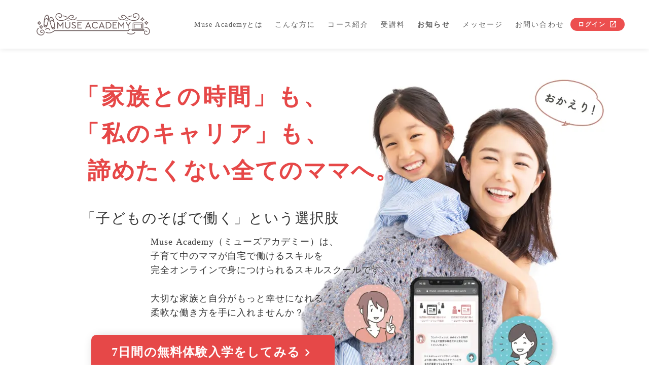

--- FILE ---
content_type: text/html;charset=utf-8
request_url: https://muse-academy.com/am
body_size: 67227
content:
<!DOCTYPE html>
<html lang="ja">
<head><meta charset="utf-8">
<meta name="viewport" content="width=device-width, initial-scale=1">
<title>ママのためのオンラインスキルスクール【Muse Academy】</title>
<link rel="preconnect" href="https://fonts.gstatic.com" crossorigin>
<meta name="generator" content="Studio.Design">
<meta name="robots" content="all">
<meta property="og:site_name" content="Muse Academy">
<meta property="og:title" content="ママのためのオンラインスキルスクール【Muse Academy】">
<meta property="og:image" content="https://storage.googleapis.com/production-os-assets/assets/34abbbfd-5ea7-44a0-9e84-3bf8d0eaebf0">
<meta property="og:description" content="Muse Academyは「どこでも働ける」スキルを身につけたいママがWebデザイナーやライターを目指せるオンラインスクールです">
<meta property="og:type" content="website">
<meta name="description" content="Muse Academyは「どこでも働ける」スキルを身につけたいママがWebデザイナーやライターを目指せるオンラインスクールです">
<meta property="twitter:card" content="summary_large_image">
<meta property="twitter:image" content="https://storage.googleapis.com/production-os-assets/assets/34abbbfd-5ea7-44a0-9e84-3bf8d0eaebf0">
<meta name="apple-mobile-web-app-title" content="ママのためのオンラインスキルスクール【Muse Academy】">
<meta name="format-detection" content="telephone=no,email=no,address=no">
<meta name="chrome" content="nointentdetection">
<meta property="og:url" content="/am">
<link rel="icon" type="image/png" href="https://storage.googleapis.com/production-os-assets/assets/a924b4a3-f4dd-4fce-af7e-5e14760a8002" data-hid="2c9d455">
<link rel="apple-touch-icon" type="image/png" href="https://storage.googleapis.com/production-os-assets/assets/a924b4a3-f4dd-4fce-af7e-5e14760a8002" data-hid="74ef90c"><link rel="modulepreload" as="script" crossorigin href="/_nuxt/entry.6bc2a31e.js"><link rel="preload" as="style" href="/_nuxt/entry.4bab7537.css"><link rel="prefetch" as="image" type="image/svg+xml" href="/_nuxt/close_circle.c7480f3c.svg"><link rel="prefetch" as="image" type="image/svg+xml" href="/_nuxt/round_check.0ebac23f.svg"><link rel="prefetch" as="script" crossorigin href="/_nuxt/LottieRenderer.7dff33f0.js"><link rel="prefetch" as="script" crossorigin href="/_nuxt/error-404.3f1be183.js"><link rel="prefetch" as="script" crossorigin href="/_nuxt/error-500.4ea9075f.js"><link rel="stylesheet" href="/_nuxt/entry.4bab7537.css"><style>.page-enter-active{transition:.6s cubic-bezier(.4,.4,0,1)}.page-leave-active{transition:.3s cubic-bezier(.4,.4,0,1)}.page-enter-from,.page-leave-to{opacity:0}</style><style>:root{--rebranding-loading-bg:#e5e5e5;--rebranding-loading-bar:#222}</style><style>.app[data-v-d12de11f]{align-items:center;flex-direction:column;height:100%;justify-content:center;width:100%}.title[data-v-d12de11f]{font-size:34px;font-weight:300;letter-spacing:2.45px;line-height:30px;margin:30px}</style><style>.DynamicAnnouncer[data-v-cc1e3fda]{height:1px;margin:-1px;overflow:hidden;padding:0;position:absolute;width:1px;clip:rect(0,0,0,0);border-width:0;white-space:nowrap}</style><style>.TitleAnnouncer[data-v-1a8a037a]{height:1px;margin:-1px;overflow:hidden;padding:0;position:absolute;width:1px;clip:rect(0,0,0,0);border-width:0;white-space:nowrap}</style><style>.publish-studio-style[data-v-74fe0335]{transition:.4s cubic-bezier(.4,.4,0,1)}</style><style>.product-font-style[data-v-ed93fc7d]{transition:.4s cubic-bezier(.4,.4,0,1)}</style><style>/*! * Font Awesome Free 6.4.2 by @fontawesome - https://fontawesome.com * License - https://fontawesome.com/license/free (Icons: CC BY 4.0, Fonts: SIL OFL 1.1, Code: MIT License) * Copyright 2023 Fonticons, Inc. */.fa-brands,.fa-solid{-moz-osx-font-smoothing:grayscale;-webkit-font-smoothing:antialiased;--fa-display:inline-flex;align-items:center;display:var(--fa-display,inline-block);font-style:normal;font-variant:normal;justify-content:center;line-height:1;text-rendering:auto}.fa-solid{font-family:Font Awesome\ 6 Free;font-weight:900}.fa-brands{font-family:Font Awesome\ 6 Brands;font-weight:400}:host,:root{--fa-style-family-classic:"Font Awesome 6 Free";--fa-font-solid:normal 900 1em/1 "Font Awesome 6 Free";--fa-style-family-brands:"Font Awesome 6 Brands";--fa-font-brands:normal 400 1em/1 "Font Awesome 6 Brands"}@font-face{font-display:block;font-family:Font Awesome\ 6 Free;font-style:normal;font-weight:900;src:url(https://storage.googleapis.com/production-os-assets/assets/fontawesome/1629704621943/6.4.2/webfonts/fa-solid-900.woff2) format("woff2"),url(https://storage.googleapis.com/production-os-assets/assets/fontawesome/1629704621943/6.4.2/webfonts/fa-solid-900.ttf) format("truetype")}@font-face{font-display:block;font-family:Font Awesome\ 6 Brands;font-style:normal;font-weight:400;src:url(https://storage.googleapis.com/production-os-assets/assets/fontawesome/1629704621943/6.4.2/webfonts/fa-brands-400.woff2) format("woff2"),url(https://storage.googleapis.com/production-os-assets/assets/fontawesome/1629704621943/6.4.2/webfonts/fa-brands-400.ttf) format("truetype")}</style><style>.spinner[data-v-36413753]{animation:loading-spin-36413753 1s linear infinite;height:16px;pointer-events:none;width:16px}.spinner[data-v-36413753]:before{border-bottom:2px solid transparent;border-right:2px solid transparent;border-color:transparent currentcolor currentcolor transparent;border-style:solid;border-width:2px;opacity:.2}.spinner[data-v-36413753]:after,.spinner[data-v-36413753]:before{border-radius:50%;box-sizing:border-box;content:"";height:100%;position:absolute;width:100%}.spinner[data-v-36413753]:after{border-left:2px solid transparent;border-top:2px solid transparent;border-color:currentcolor transparent transparent currentcolor;border-style:solid;border-width:2px;opacity:1}@keyframes loading-spin-36413753{0%{transform:rotate(0deg)}to{transform:rotate(1turn)}}</style><style>@font-face{font-family:grandam;font-style:normal;font-weight:400;src:url(https://storage.googleapis.com/studio-front/fonts/grandam.ttf) format("truetype")}@font-face{font-family:Material Icons;font-style:normal;font-weight:400;src:url(https://storage.googleapis.com/production-os-assets/assets/material-icons/1629704621943/MaterialIcons-Regular.eot);src:local("Material Icons"),local("MaterialIcons-Regular"),url(https://storage.googleapis.com/production-os-assets/assets/material-icons/1629704621943/MaterialIcons-Regular.woff2) format("woff2"),url(https://storage.googleapis.com/production-os-assets/assets/material-icons/1629704621943/MaterialIcons-Regular.woff) format("woff"),url(https://storage.googleapis.com/production-os-assets/assets/material-icons/1629704621943/MaterialIcons-Regular.ttf) format("truetype")}.StudioCanvas{display:flex;height:auto;min-height:100dvh}.StudioCanvas>.sd{min-height:100dvh;overflow:clip}a,abbr,address,article,aside,audio,b,blockquote,body,button,canvas,caption,cite,code,dd,del,details,dfn,div,dl,dt,em,fieldset,figcaption,figure,footer,form,h1,h2,h3,h4,h5,h6,header,hgroup,html,i,iframe,img,input,ins,kbd,label,legend,li,main,mark,menu,nav,object,ol,p,pre,q,samp,section,select,small,span,strong,sub,summary,sup,table,tbody,td,textarea,tfoot,th,thead,time,tr,ul,var,video{border:0;font-family:sans-serif;line-height:1;list-style:none;margin:0;padding:0;text-decoration:none;-webkit-font-smoothing:antialiased;-webkit-backface-visibility:hidden;box-sizing:border-box;color:#333;transition:.3s cubic-bezier(.4,.4,0,1);word-spacing:1px}a:focus:not(:focus-visible),button:focus:not(:focus-visible),summary:focus:not(:focus-visible){outline:none}nav ul{list-style:none}blockquote,q{quotes:none}blockquote:after,blockquote:before,q:after,q:before{content:none}a,button{background:transparent;font-size:100%;margin:0;padding:0;vertical-align:baseline}ins{text-decoration:none}ins,mark{background-color:#ff9;color:#000}mark{font-style:italic;font-weight:700}del{text-decoration:line-through}abbr[title],dfn[title]{border-bottom:1px dotted;cursor:help}table{border-collapse:collapse;border-spacing:0}hr{border:0;border-top:1px solid #ccc;display:block;height:1px;margin:1em 0;padding:0}input,select{vertical-align:middle}textarea{resize:none}.clearfix:after{clear:both;content:"";display:block}[slot=after] button{overflow-anchor:none}</style><style>.sd{flex-wrap:nowrap;max-width:100%;pointer-events:all;z-index:0;-webkit-overflow-scrolling:touch;align-content:center;align-items:center;display:flex;flex:none;flex-direction:column;position:relative}.sd::-webkit-scrollbar{display:none}.sd,.sd.richText *{transition-property:all,--g-angle,--g-color-0,--g-position-0,--g-color-1,--g-position-1,--g-color-2,--g-position-2,--g-color-3,--g-position-3,--g-color-4,--g-position-4,--g-color-5,--g-position-5,--g-color-6,--g-position-6,--g-color-7,--g-position-7,--g-color-8,--g-position-8,--g-color-9,--g-position-9,--g-color-10,--g-position-10,--g-color-11,--g-position-11}input.sd,textarea.sd{align-content:normal}.sd[tabindex]:focus{outline:none}.sd[tabindex]:focus-visible{outline:1px solid;outline-color:Highlight;outline-color:-webkit-focus-ring-color}input[type=email],input[type=tel],input[type=text],select,textarea{-webkit-appearance:none}select{cursor:pointer}.frame{display:block;overflow:hidden}.frame>iframe{height:100%;width:100%}.frame .formrun-embed>iframe:not(:first-child){display:none!important}.image{position:relative}.image:before{background-position:50%;background-size:cover;border-radius:inherit;content:"";height:100%;left:0;pointer-events:none;position:absolute;top:0;transition:inherit;width:100%;z-index:-2}.sd.file{cursor:pointer;flex-direction:row;outline:2px solid transparent;outline-offset:-1px;overflow-wrap:anywhere;word-break:break-word}.sd.file:focus-within{outline-color:Highlight;outline-color:-webkit-focus-ring-color}.file>input[type=file]{opacity:0;pointer-events:none;position:absolute}.sd.text,.sd:where(.icon){align-content:center;align-items:center;display:flex;flex-direction:row;justify-content:center;overflow:visible;overflow-wrap:anywhere;word-break:break-word}.sd:where(.icon.fa){display:inline-flex}.material-icons{align-items:center;display:inline-flex;font-family:Material Icons;font-size:24px;font-style:normal;font-weight:400;justify-content:center;letter-spacing:normal;line-height:1;text-transform:none;white-space:nowrap;word-wrap:normal;direction:ltr;text-rendering:optimizeLegibility;-webkit-font-smoothing:antialiased}.sd:where(.icon.material-symbols){align-items:center;display:flex;font-style:normal;font-variation-settings:"FILL" var(--symbol-fill,0),"wght" var(--symbol-weight,400);justify-content:center;min-height:1em;min-width:1em}.sd.material-symbols-outlined{font-family:Material Symbols Outlined}.sd.material-symbols-rounded{font-family:Material Symbols Rounded}.sd.material-symbols-sharp{font-family:Material Symbols Sharp}.sd.material-symbols-weight-100{--symbol-weight:100}.sd.material-symbols-weight-200{--symbol-weight:200}.sd.material-symbols-weight-300{--symbol-weight:300}.sd.material-symbols-weight-400{--symbol-weight:400}.sd.material-symbols-weight-500{--symbol-weight:500}.sd.material-symbols-weight-600{--symbol-weight:600}.sd.material-symbols-weight-700{--symbol-weight:700}.sd.material-symbols-fill{--symbol-fill:1}a,a.icon,a.text{-webkit-tap-highlight-color:rgba(0,0,0,.15)}.fixed{z-index:2}.sticky{z-index:1}.button{transition:.4s cubic-bezier(.4,.4,0,1)}.button,.link{cursor:pointer}.submitLoading{opacity:.5!important;pointer-events:none!important}.richText{display:block;word-break:break-word}.richText [data-thread],.richText a,.richText blockquote,.richText em,.richText h1,.richText h2,.richText h3,.richText h4,.richText li,.richText ol,.richText p,.richText p>code,.richText pre,.richText pre>code,.richText s,.richText strong,.richText table tbody,.richText table tbody tr,.richText table tbody tr>td,.richText table tbody tr>th,.richText u,.richText ul{backface-visibility:visible;color:inherit;font-family:inherit;font-size:inherit;font-style:inherit;font-weight:inherit;letter-spacing:inherit;line-height:inherit;text-align:inherit}.richText p{display:block;margin:10px 0}.richText>p{min-height:1em}.richText img,.richText video{height:auto;max-width:100%;vertical-align:bottom}.richText h1{display:block;font-size:3em;font-weight:700;margin:20px 0}.richText h2{font-size:2em}.richText h2,.richText h3{display:block;font-weight:700;margin:10px 0}.richText h3{font-size:1em}.richText h4,.richText h5{font-weight:600}.richText h4,.richText h5,.richText h6{display:block;font-size:1em;margin:10px 0}.richText h6{font-weight:500}.richText [data-type=table]{overflow-x:auto}.richText [data-type=table] p{white-space:pre-line;word-break:break-all}.richText table{border:1px solid #f2f2f2;border-collapse:collapse;border-spacing:unset;color:#1a1a1a;font-size:14px;line-height:1.4;margin:10px 0;table-layout:auto}.richText table tr th{background:hsla(0,0%,96%,.5)}.richText table tr td,.richText table tr th{border:1px solid #f2f2f2;max-width:240px;min-width:100px;padding:12px}.richText table tr td p,.richText table tr th p{margin:0}.richText blockquote{border-left:3px solid rgba(0,0,0,.15);font-style:italic;margin:10px 0;padding:10px 15px}.richText [data-type=embed_code]{margin:20px 0;position:relative}.richText [data-type=embed_code]>.height-adjuster>.wrapper{position:relative}.richText [data-type=embed_code]>.height-adjuster>.wrapper[style*=padding-top] iframe{height:100%;left:0;position:absolute;top:0;width:100%}.richText [data-type=embed_code][data-embed-sandbox=true]{display:block;overflow:hidden}.richText [data-type=embed_code][data-embed-code-type=instagram]>.height-adjuster>.wrapper[style*=padding-top]{padding-top:100%}.richText [data-type=embed_code][data-embed-code-type=instagram]>.height-adjuster>.wrapper[style*=padding-top] blockquote{height:100%;left:0;overflow:hidden;position:absolute;top:0;width:100%}.richText [data-type=embed_code][data-embed-code-type=codepen]>.height-adjuster>.wrapper{padding-top:50%}.richText [data-type=embed_code][data-embed-code-type=codepen]>.height-adjuster>.wrapper iframe{height:100%;left:0;position:absolute;top:0;width:100%}.richText [data-type=embed_code][data-embed-code-type=slideshare]>.height-adjuster>.wrapper{padding-top:56.25%}.richText [data-type=embed_code][data-embed-code-type=slideshare]>.height-adjuster>.wrapper iframe{height:100%;left:0;position:absolute;top:0;width:100%}.richText [data-type=embed_code][data-embed-code-type=speakerdeck]>.height-adjuster>.wrapper{padding-top:56.25%}.richText [data-type=embed_code][data-embed-code-type=speakerdeck]>.height-adjuster>.wrapper iframe{height:100%;left:0;position:absolute;top:0;width:100%}.richText [data-type=embed_code][data-embed-code-type=snapwidget]>.height-adjuster>.wrapper{padding-top:30%}.richText [data-type=embed_code][data-embed-code-type=snapwidget]>.height-adjuster>.wrapper iframe{height:100%;left:0;position:absolute;top:0;width:100%}.richText [data-type=embed_code][data-embed-code-type=firework]>.height-adjuster>.wrapper fw-embed-feed{-webkit-user-select:none;-moz-user-select:none;user-select:none}.richText [data-type=embed_code_empty]{display:none}.richText ul{margin:0 0 0 20px}.richText ul li{list-style:disc;margin:10px 0}.richText ul li p{margin:0}.richText ol{margin:0 0 0 20px}.richText ol li{list-style:decimal;margin:10px 0}.richText ol li p{margin:0}.richText hr{border-top:1px solid #ccc;margin:10px 0}.richText p>code{background:#eee;border:1px solid rgba(0,0,0,.1);border-radius:6px;display:inline;margin:2px;padding:0 5px}.richText pre{background:#eee;border-radius:6px;font-family:Menlo,Monaco,Courier New,monospace;margin:20px 0;padding:25px 35px;white-space:pre-wrap}.richText pre code{border:none;padding:0}.richText strong{color:inherit;display:inline;font-family:inherit;font-weight:900}.richText em{font-style:italic}.richText a,.richText u{text-decoration:underline}.richText a{color:#007cff;display:inline}.richText s{text-decoration:line-through}.richText [data-type=table_of_contents]{background-color:#f5f5f5;border-radius:2px;color:#616161;font-size:16px;list-style:none;margin:0;padding:24px 24px 8px;text-decoration:underline}.richText [data-type=table_of_contents] .toc_list{margin:0}.richText [data-type=table_of_contents] .toc_item{color:currentColor;font-size:inherit!important;font-weight:inherit;list-style:none}.richText [data-type=table_of_contents] .toc_item>a{border:none;color:currentColor;font-size:inherit!important;font-weight:inherit;text-decoration:none}.richText [data-type=table_of_contents] .toc_item>a:hover{opacity:.7}.richText [data-type=table_of_contents] .toc_item--1{margin:0 0 16px}.richText [data-type=table_of_contents] .toc_item--2{margin:0 0 16px;padding-left:2rem}.richText [data-type=table_of_contents] .toc_item--3{margin:0 0 16px;padding-left:4rem}.sd.section{align-content:center!important;align-items:center!important;flex-direction:column!important;flex-wrap:nowrap!important;height:auto!important;max-width:100%!important;padding:0!important;width:100%!important}.sd.section-inner{position:static!important}@property --g-angle{syntax:"<angle>";inherits:false;initial-value:180deg}@property --g-color-0{syntax:"<color>";inherits:false;initial-value:transparent}@property --g-position-0{syntax:"<percentage>";inherits:false;initial-value:.01%}@property --g-color-1{syntax:"<color>";inherits:false;initial-value:transparent}@property --g-position-1{syntax:"<percentage>";inherits:false;initial-value:100%}@property --g-color-2{syntax:"<color>";inherits:false;initial-value:transparent}@property --g-position-2{syntax:"<percentage>";inherits:false;initial-value:100%}@property --g-color-3{syntax:"<color>";inherits:false;initial-value:transparent}@property --g-position-3{syntax:"<percentage>";inherits:false;initial-value:100%}@property --g-color-4{syntax:"<color>";inherits:false;initial-value:transparent}@property --g-position-4{syntax:"<percentage>";inherits:false;initial-value:100%}@property --g-color-5{syntax:"<color>";inherits:false;initial-value:transparent}@property --g-position-5{syntax:"<percentage>";inherits:false;initial-value:100%}@property --g-color-6{syntax:"<color>";inherits:false;initial-value:transparent}@property --g-position-6{syntax:"<percentage>";inherits:false;initial-value:100%}@property --g-color-7{syntax:"<color>";inherits:false;initial-value:transparent}@property --g-position-7{syntax:"<percentage>";inherits:false;initial-value:100%}@property --g-color-8{syntax:"<color>";inherits:false;initial-value:transparent}@property --g-position-8{syntax:"<percentage>";inherits:false;initial-value:100%}@property --g-color-9{syntax:"<color>";inherits:false;initial-value:transparent}@property --g-position-9{syntax:"<percentage>";inherits:false;initial-value:100%}@property --g-color-10{syntax:"<color>";inherits:false;initial-value:transparent}@property --g-position-10{syntax:"<percentage>";inherits:false;initial-value:100%}@property --g-color-11{syntax:"<color>";inherits:false;initial-value:transparent}@property --g-position-11{syntax:"<percentage>";inherits:false;initial-value:100%}</style><style>.snackbar[data-v-e23c1c77]{align-items:center;background:#fff;border:1px solid #ededed;border-radius:6px;box-shadow:0 16px 48px -8px rgba(0,0,0,.08),0 10px 25px -5px rgba(0,0,0,.11);display:flex;flex-direction:row;gap:8px;justify-content:space-between;left:50%;max-width:90vw;padding:16px 20px;position:fixed;top:32px;transform:translateX(-50%);-webkit-user-select:none;-moz-user-select:none;user-select:none;width:480px;z-index:9999}.snackbar.v-enter-active[data-v-e23c1c77],.snackbar.v-leave-active[data-v-e23c1c77]{transition:.4s cubic-bezier(.4,.4,0,1)}.snackbar.v-enter-from[data-v-e23c1c77],.snackbar.v-leave-to[data-v-e23c1c77]{opacity:0;transform:translate(-50%,-10px)}.snackbar .convey[data-v-e23c1c77]{align-items:center;display:flex;flex-direction:row;gap:8px;padding:0}.snackbar .convey .icon[data-v-e23c1c77]{background-position:50%;background-repeat:no-repeat;flex-shrink:0;height:24px;width:24px}.snackbar .convey .message[data-v-e23c1c77]{font-size:14px;font-style:normal;font-weight:400;line-height:20px;white-space:pre-line}.snackbar .convey.error .icon[data-v-e23c1c77]{background-image:url(/_nuxt/close_circle.c7480f3c.svg)}.snackbar .convey.error .message[data-v-e23c1c77]{color:#f84f65}.snackbar .convey.success .icon[data-v-e23c1c77]{background-image:url(/_nuxt/round_check.0ebac23f.svg)}.snackbar .convey.success .message[data-v-e23c1c77]{color:#111}.snackbar .button[data-v-e23c1c77]{align-items:center;border-radius:40px;color:#4b9cfb;display:flex;flex-shrink:0;font-family:Inter;font-size:12px;font-style:normal;font-weight:700;justify-content:center;line-height:16px;padding:4px 8px}.snackbar .button[data-v-e23c1c77]:hover{background:#f5f5f5}</style><style>a[data-v-757b86f2]{align-items:center;border-radius:4px;bottom:20px;height:20px;justify-content:center;left:20px;perspective:300px;position:fixed;transition:0s linear;width:84px;z-index:2000}@media (hover:hover){a[data-v-757b86f2]{transition:.4s cubic-bezier(.4,.4,0,1);will-change:width,height}a[data-v-757b86f2]:hover{height:32px;width:200px}}[data-v-757b86f2] .custom-fill path{fill:var(--03ccd9fe)}.fade-enter-active[data-v-757b86f2],.fade-leave-active[data-v-757b86f2]{position:absolute;transform:translateZ(0);transition:opacity .3s cubic-bezier(.4,.4,0,1);will-change:opacity,transform}.fade-enter-from[data-v-757b86f2],.fade-leave-to[data-v-757b86f2]{opacity:0}</style><style>.design-canvas__modal{height:100%;pointer-events:none;position:fixed;transition:none;width:100%;z-index:2}.design-canvas__modal:focus{outline:none}.design-canvas__modal.v-enter-active .studio-canvas,.design-canvas__modal.v-leave-active,.design-canvas__modal.v-leave-active .studio-canvas{transition:.4s cubic-bezier(.4,.4,0,1)}.design-canvas__modal.v-enter-active .studio-canvas *,.design-canvas__modal.v-leave-active .studio-canvas *{transition:none!important}.design-canvas__modal.isNone{transition:none}.design-canvas__modal .design-canvas__modal__base{height:100%;left:0;pointer-events:auto;position:fixed;top:0;transition:.4s cubic-bezier(.4,.4,0,1);width:100%;z-index:-1}.design-canvas__modal .studio-canvas{height:100%;pointer-events:none}.design-canvas__modal .studio-canvas>*{background:none!important;pointer-events:none}</style></head>
<body ><div id="__nuxt"><div><span></span><!----><!----></div></div><script type="application/json" id="__NUXT_DATA__" data-ssr="true">[["Reactive",1],{"data":2,"state":4,"_errors":5,"serverRendered":6,"path":7,"pinia":8},{"dynamicDataam":3},null,{},{"dynamicDataam":3},true,"/am",{"cmsContentStore":9,"indexStore":12,"projectStore":15,"productStore":41,"pageHeadStore":1158},{"listContentsMap":10,"contentMap":11},["Map"],["Map"],{"routeType":13,"host":14},"publish","muse-academy.com",{"project":16},{"id":17,"name":18,"type":19,"customDomain":20,"iconImage":20,"coverImage":21,"displayBadge":22,"integrations":23,"snapshot_path":39,"snapshot_id":40,"recaptchaSiteKey":-1},"1YWjg97MOm","Muse Academy","web","","https://storage.googleapis.com/production-os-assets/assets/a82d940c-b4cb-46af-96b7-82bc5ff049b2",false,[24,27,30,33,36],{"integration_name":25,"code":26},"custom-code","false",{"integration_name":28,"code":29},"facebook-pixel","305828390719455",{"integration_name":31,"code":32},"google-analytics","G-Z5GKEK1ZHX",{"integration_name":34,"code":35},"google-tag-manager","GTM-WJMKJ7M",{"integration_name":37,"code":38},"typesquare","unused","https://storage.googleapis.com/studio-publish/projects/1YWjg97MOm/YWj5XA1wam/","YWj5XA1wam",{"product":42,"isLoaded":6,"selectedModalIds":1155,"redirectPage":3,"isInitializedRSS":22,"pageViewMap":1156,"symbolViewMap":1157},{"breakPoints":43,"colors":50,"fonts":78,"head":140,"info":146,"pages":153,"resources":305,"symbols":309,"style":1120,"styleVars":1122,"enablePassword":22,"classes":1153,"publishedUid":-1},[44,47],{"maxWidth":45,"name":46},480,"mobile",{"maxWidth":48,"name":49},768,"tablet",[51,54,57,60,62,64,66,68,70,72,74,76],{"color":52,"name":53},"rgba(0,0,0,0.0)","transparent",{"color":55,"name":56},"#000000","black",{"color":58,"name":59},"#f6f6f6","color",{"color":61,"name":59},"rgb(180, 180, 180)",{"color":63,"name":59},"#ffffff",{"color":65,"name":59},"#333333",{"color":67,"name":59},"#e64848",{"color":69,"name":59},"#d47171",{"color":71,"name":59},"#fffbfb",{"color":73,"name":59},"#401b1b",{"color":75,"name":59},"#fdf6f6",{"color":77,"name":59},"#fbf4f4",[79,88,90,100,102,104,122,127,131,133,135],{"family":80,"subsets":81,"variants":85,"vendor":87},"Tenor Sans",[82,83,84],"cyrillic","latin","latin-ext",[86],"regular","google",{"family":89,"vendor":37},"中ゴシックBBB",{"family":91,"subsets":92,"variants":94,"vendor":87},"Noto Sans JP",[83,93],"japanese",[95,96,86,97,98,99],"100","300","500","700","900",{"family":101,"vendor":37},"秀英丸ゴシック B",{"family":103,"vendor":37},"ヒラギノ角ゴ W6 JIS2004",{"family":105,"subsets":106,"variants":109,"vendor":87},"Montserrat",[82,107,83,84,108],"cyrillic-ext","vietnamese",[95,110,111,112,96,113,86,114,97,115,116,117,98,118,119,120,99,121],"100italic","200","200italic","300italic","italic","500italic","600","600italic","700italic","800","800italic","900italic",{"family":123,"subsets":124,"variants":126,"vendor":87},"Zen Maru Gothic",[82,125,93,83,84],"greek",[96,86,97,98,99],{"family":128,"subsets":129,"variants":130,"vendor":87},"Lato",[83,84],[95,110,96,113,86,114,98,118,99,121],{"family":132,"vendor":37},"A1ゴシック M JIS2004",{"family":134,"vendor":37},"ゴシックMB101 R JIS2004",{"family":136,"subsets":137,"variants":139,"vendor":87},"Roboto",[82,107,125,138,83,84,108],"greek-ext",[95,110,96,113,86,114,97,115,98,118,99,121],{"favicon":141,"lang":142,"meta":143,"title":20},"https://storage.googleapis.com/production-os-assets/assets/5601be22-95e5-48b0-abf4-346b499b6f8f","ja",{"description":144,"og:image":145},"【Muse Academy】ママのためのオンラインスキルスクール | Muse Academyは「どこでも働ける」スキルを身につけたいママがWebデザイナーやライターを目指せるオンラインスクールです","https://storage.googleapis.com/production-os-assets/assets/f0644d81-48e7-4002-a01d-1267e9489c41",{"baseWidth":147,"created_at":148,"screen":149,"type":19,"updated_at":151,"version":152},1280,1518591100346,{"height":150,"isAutoHeight":22,"width":147,"workingState":22},600,1518792996878,"4.1.2",[154,168,175,181,189,195,201,205,212,219,226,233,241,247,253,259,264,270,274,277,280,284,296],{"head":155,"heightExtension":161,"id":162,"name":163,"position":164,"statusBar":166,"uuid":167},{"favicon":156,"meta":157,"title":160},"https://storage.googleapis.com/production-os-assets/assets/a924b4a3-f4dd-4fce-af7e-5e14760a8002",{"description":158,"og:image":159},"Muse Academyは「どこでも働ける」スキルを身につけたいママがWebデザイナーやライターを目指せるオンラインスクールです","https://storage.googleapis.com/production-os-assets/assets/34abbbfd-5ea7-44a0-9e84-3bf8d0eaebf0","ママのためのオンラインスキルスクール【Muse Academy】",703,"index","HOME",{"x":165,"y":165},0,"dark","b57feaac-9fc3-4dab-8093-7cd372ab4c0d",{"head":169,"heightExtension":161,"id":171,"name":172,"statusBar":166,"type":173,"uuid":174},{"favicon":156,"meta":170,"title":160},{"description":158,"og:image":159},"eraberu-club","えらべる倶楽部用HOME","page","4dec9cd5-879b-4c1b-b5b7-838724b64b21",{"head":176,"heightExtension":161,"id":178,"name":179,"statusBar":166,"type":173,"uuid":180},{"favicon":156,"meta":177,"title":160},{"description":158,"og:image":159},"am","HOME_moshimo","c21975c1-4eb6-443a-8f2c-da7e4d47ff77",{"head":182,"heightExtension":161,"id":186,"name":187,"statusBar":166,"type":173,"uuid":188},{"favicon":156,"meta":183,"title":185},{"description":144,"og:image":159,"robots":184},"noindex","MuseAcademy-LINE","line_01","LINE","540e20a2-1f0d-4b68-accc-f0b9d1b508d9",{"head":190,"heightExtension":161,"id":192,"name":193,"statusBar":166,"type":173,"uuid":194},{"favicon":156,"meta":191,"title":185},{"description":144,"og:image":159,"robots":184},"line_01-2","LINE_Instagram","75ba8f19-0a8b-47f3-a2a8-5d144a0e32c4",{"head":196,"heightExtension":161,"id":198,"name":199,"statusBar":166,"type":173,"uuid":200},{"favicon":156,"meta":197,"title":185},{"description":144,"og:image":159,"robots":184},"line_01-2-1","LINE_Facebookads","037e88ba-40c6-4fb7-81e7-03b6e74ca94d",{"heightExtension":165,"id":202,"name":203,"statusBar":20,"type":173,"uuid":204},"1","Page 1","809cfe81-b530-433d-a7d4-2fce3980954f",{"head":206,"heightExtension":161,"id":209,"name":210,"statusBar":166,"type":173,"uuid":211},{"favicon":156,"meta":207,"title":208},{"description":144,"og:image":159,"robots":184},"MuseAcademy-LINE特典","line_01-1","LINE特典","a7fa4a1b-84bf-4666-8d99-727d0011d6b0",{"head":213,"heightExtension":161,"id":216,"name":217,"statusBar":166,"type":173,"uuid":218},{"meta":214,"title":215},{"description":20,"og:image":20},"Muse Academy | 受講生","production","受講生の制作物","bb5596c5-18a9-452e-b5cd-0098efaf331f",{"head":220,"heightExtension":161,"id":223,"name":224,"statusBar":166,"type":173,"uuid":225},{"favicon":156,"meta":221,"title":222},{"description":144,"og:image":159},"Muse Academy  | プライバシーポリシー","privacy-policy","プライバシーポリシー","d1391069-d7bd-4fd1-b8ef-2bbc5b0e3ce2",{"head":227,"heightExtension":161,"id":230,"name":231,"statusBar":166,"type":173,"uuid":232},{"favicon":156,"meta":228,"title":229},{"description":144,"og:image":159},"Muse Academy  | 特定商取引法に基づく表記","special-commercial-code","特定商取引法に基づく表記","91f54a71-f5f8-4421-808a-680202ea3893",{"head":234,"heightExtension":237,"id":238,"name":239,"statusBar":166,"type":173,"uuid":240},{"favicon":156,"meta":235,"title":236},{"description":144,"og:image":159},"Muse Academy  | HOME",1185,"about-managementcompany","運営会社について","02f61003-7127-4fe9-bb7d-abe687eabaed",{"head":242,"heightExtension":161,"id":244,"name":245,"statusBar":166,"type":173,"uuid":246},{"favicon":156,"meta":243,"title":236},{"description":144,"og:image":159},"terms-of-service","利用規約","55216855-513c-48ac-a872-3095a4d1158b",{"head":248,"heightExtension":161,"id":250,"name":251,"statusBar":166,"type":173,"uuid":252},{"favicon":156,"meta":249,"title":236},{"description":144,"og:image":159},"contact","お問い合わせ","91a2b698-be4f-44d9-aca6-94d42dfcdf61",{"head":254,"heightExtension":165,"id":256,"name":257,"statusBar":20,"type":173,"uuid":258},{"title":255},"SHOP LIST | THE RESTAURANT","shop","SHOP LIST","3404bd12-0a56-43d4-ab52-7a64c2837a44",{"head":260,"heightExtension":165,"id":262,"name":261,"statusBar":20,"type":173,"uuid":263},{"title":261},"NEWS","news","755cc3e1-2e32-40a1-8363-c087ff90c285",{"head":265,"heightExtension":161,"id":268,"name":268,"statusBar":166,"type":173,"uuid":269},{"meta":266,"title":267},{"description":20,"og:image":20},"404 not found | THE RESTAURANT","404","0b145ac9-720b-41d1-9536-61c5843f912b",{"heightExtension":165,"id":271,"name":271,"responsive":6,"statusBar":20,"type":272,"uuid":273},"menu","modal","d2c45dd1-e7c3-4f67-b763-be67feff3960",{"heightExtension":165,"id":275,"name":275,"responsive":6,"statusBar":20,"type":272,"uuid":276},"af-menu","8bcddd95-f0ad-482a-9bcb-a402b38407b5",{"heightExtension":165,"id":278,"name":278,"responsive":6,"statusBar":20,"type":272,"uuid":279},"eraberu-menu","3f0cc0a7-82ae-4e56-b7ee-923d142d3ea5",{"heightExtension":165,"id":281,"name":282,"statusBar":20,"type":272,"uuid":283},"navigation","GLOBAL MENU","84e0c883-c510-433d-afc5-7fe7976d2496",{"cmsRequest":285,"head":288,"heightExtension":292,"id":293,"name":294,"statusBar":20,"type":173,"uuid":295},{"contentSlug":286,"schemaKey":287},"{{$route.params.slug}}","posts",{"meta":289,"title":291},{"description":290},"{{body}} ","{{title}}  | THE RESTAURANT",300,"shop/:slug","SHOP LIST  - SINGLE","bb4a0610-c7dc-4c14-8874-74e4714f7832",{"cmsRequest":297,"head":299,"heightExtension":292,"id":302,"name":303,"statusBar":20,"type":173,"uuid":304},{"contentSlug":286,"schemaKey":298},"uHEmrOzP",{"meta":300,"title":301},{"description":290,"og:image":20},"{{title}} ","news/:slug","NEWS - SINGLE","920529c4-f7e5-404f-ac65-5ac188c52c8d",{"rssList":306,"apiList":307,"cmsProjectId":308},[],[],"1df17c18f31d40168407",[310,343,454,641,657,798,832,999],{"defaultSize":311,"name":314,"uuid":315,"view":316},{"height":312,"width":313},49.00255958497181,232.8084450811208,"button","3510f8fe-78c6-4a8f-9386-3791cb01d632",{"content":317,"name":320,"style":321,"tagName":20,"uuid":340,"action":341,"children":342},{"data":318,"type":319},"予約フォームへ","text","Text",{":hover":322,"@mobile":323,"background":55,"borderBottom":327,"borderLeft":327,"borderRight":327,"borderTop":327,"boxShadow":328,"color":329,"flex":324,"fontFamily":330,"fontSize":331,"fontWeight":332,"height":333,"letterSpacing":334,"lineHeight":335,"margin":336,"padding":337,"textAlign":338,"width":339},{"background":58,"color":55},{"flex":324,"fontSize":325,"width":326},"none","14px","100%","1px solid rgb(0, 0, 0)","0px 10px 20px 0px rgba(0,0,0,0.2)","#FFFFFF","var(--s-font-da818c10)","16px",400,"auto","0.05em","1.6","0px 0px 0px 0px","12px 24px 12px 24px","center","240px","8a9ddb8c-f738-4b15-b876-e99b32f42778",{},[],{"defaultSize":344,"name":347,"uuid":348,"view":349},{"height":345,"width":346},67.99821248127813,1199.9944791337357,"header","9daadf6c-bb29-4a43-8dcf-a0bb4339da10",{"children":350,"name":347,"style":441,"tagName":347,"uuid":452,"action":453},[351],{"children":352,"content":434,"name":435,"style":436,"uuid":439,"action":440},[353,378],{"action":354,"children":356,"content":368,"name":369,"style":370,"uuid":377},{"type":355,"val":162},"link",[357],{"content":358,"name":361,"style":362,"tagName":20,"uuid":365,"action":366,"children":367},{"src":359,"type":360},"https://storage.googleapis.com/studio-design-asset-files/projects/1YWjg97MOm/s-500x150_webp_d2f8aded-96b1-4822-acfa-73e042c6f925.png","image","Image",{"height":363,"width":364},"87px","328px","eacf948a-5260-4651-b6c0-f61170575f6d",{},[],{"data":20,"type":20},"header-left",{"@mobile":371,"background":52,"borderRadius":165,"flexDirection":373,"opacity":374,"overflowX":375,"overflowY":375,"padding":376,"width":333},{"padding":372,"width":333},"0px 24px 0px 24px","row",1,"visible","0px 48px 0px 48px","be34cd90-3c53-4bf3-8006-241b354f5166",{"children":379,"name":429,"style":430,"tagName":20,"uuid":432,"action":433},[380],{"action":381,"children":382,"name":422,"style":423,"tagName":20,"uuid":428},{"type":272,"val":281},[383,409],{"children":384,"name":386,"style":403,"tagName":20,"uuid":407,"action":408},[385,396],{"name":386,"style":387,"tagName":20,"uuid":393,"action":394,"children":395},"Box",{"background":55,"flex":324,"height":388,"in:hover":389,"margin":390,"transformOrigin":391,"width":392},"1px",{"background":329,"transform":20},"0px 0px 3px 0px","bottom left","20px","828726a5-8f15-4809-a1c8-45120db793f4",{},[],{"name":386,"style":397,"tagName":20,"uuid":400,"action":401,"children":402},{"background":55,"flex":324,"height":388,"in:hover":398,"margin":399,"transformOrigin":391,"width":392},{"background":329,"transform":20},"3px 0px 0px 0px","623ed106-0f6b-4c22-af8d-5710f2425811",{},[],{"alignContent":338,"alignItems":338,"background":52,"flex":324,"flexDirection":404,"flexWrap":405,"height":333,"justifyContent":338,"padding":406,"width":333},"column","nowrap","12px","f227fe5d-bddc-443b-bfa3-f1b9643829b6",{},{"content":410,"name":320,"style":412,"tagName":20,"uuid":419,"action":420,"children":421},{"data":411,"type":319},"MENU",{"@mobile":413,"color":414,"fontFamily":415,"fontSize":325,"fontWeight":332,"height":333,"in:hover":416,"letterSpacing":417,"lineHeight":418,"margin":336,"textAlign":338,"width":333},{"display":324},"#333","var(--s-font-a782a8d6)",{"color":329},"0.15em","1.4","faaa856b-ac49-405e-a0a0-bd2028b2c46c",{},[],"menu-button",{":hover":424,"@mobile":425,"alignContent":338,"alignItems":338,"background":52,"flexDirection":373,"flexWrap":405,"height":333,"justifyContent":338,"padding":427,"width":333},{"background":55},{"padding":426},"12px 12px 12px 12px","24px 48px 24px 48px","c51b585c-3216-4063-b225-7b7389451582","header-right",{":hover":431,"alignContent":338,"alignItems":338,"background":52,"flexDirection":373,"flexWrap":405,"height":333,"justifyContent":338,"padding":336,"width":333},{"transform":20},"cf488b03-2d42-4b97-84ab-f8e79be24b40",{},{"data":20,"type":20},"inner",{"@mobile":437,"background":52,"borderRadius":165,"flex":324,"flexDirection":373,"justifyContent":438,"margin":336,"opacity":374,"overflowX":375,"overflowY":375,"padding":336,"width":326},{"justifyContent":438},"space-between","f63bec17-6f9e-410e-9f3a-b65ef89d70ca",{},{"&appear":442,"alignContent":338,"alignItems":338,"background":329,"boxShadow":324,"flex":324,"flexDirection":404,"flexWrap":405,"height":333,"justifyContent":338,"left":443,"margin":446,"position":447,"top":443,"transformOrigin":448,"transitionDelay":449,"transitionDuration":450,"width":326,"zIndex":451},{"opacity":443,"transform":444,"transitionDelay":445},"0","translate(0px, -48px)","200ms","0 0 0 0","fixed","top center","600ms","1000ms",5,"e8cc446d-c571-40f1-a9ad-3edf76ae5ea4",{},{"defaultSize":455,"name":458,"uuid":459,"view":460},{"height":456,"width":457},811.0022505528428,1200.005278777554,"SHOP INFORMATION","04e72021-d181-4032-91e7-5a421356048d",{"children":461,"name":633,"style":634,"tagName":638,"uuid":639,"action":640},[462,500],{"children":463,"name":491,"style":492,"tagName":20,"uuid":498,"action":499},[464,478],{"content":465,"name":320,"style":466,"tagName":474,"uuid":475,"action":476,"children":477},{"data":257,"type":319},{"&appear":467,"@mobile":468,"color":55,"flex":324,"fontFamily":415,"fontSize":325,"fontWeight":332,"height":333,"letterSpacing":417,"lineHeight":418,"margin":470,"opacity":202,"textAlign":471,"transitionDelay":472,"transitionDuration":473,"width":333},{"opacity":443},{"fontSize":406,"margin":469},"0px 0px 12px 0px","0px 0px 24px 0px","left","300ms","800ms","h2","5f530d50-bce4-4553-8d16-5a8418d8db01",{},[],{"name":386,"style":479,"tagName":20,"uuid":488,"action":489,"children":490},{"&appear":480,"background":55,"flex":324,"height":388,"margin":470,"transformOrigin":484,"transitionDelay":485,"transitionDuration":486,"width":487},{"opacity":443,"transform":481,"transitionDelay":482,"transitionDuration":483},"scale(0, 1)","400ms","1600ms","center center","100ms","1200ms","100px","9272eab8-60e3-465a-8212-416d005fb8b6",{},[],"title",{"@mobile":493,"alignContent":338,"alignItems":338,"background":52,"flex":324,"flexDirection":404,"flexWrap":405,"height":333,"justifyContent":494,"margin":495,"padding":496,"width":497},{"margin":470},"flex-start","0px 0px 48px 0px","0px 24px 0px","1024px","f78e678e-03b7-42c0-9381-147aa755bb3b",{},{"children":501,"name":435,"style":625,"tagName":20,"uuid":631,"action":632},[502,616],{"children":503,"content":600,"defs":601,"name":610,"style":611,"type":603,"uuid":614,"action":615},[504],{"children":505,"content":586,"name":587,"style":588,"tagName":20,"type":597,"uuid":598,"action":599},[506,523],{"action":507,"children":509,"content":517,"name":519,"style":520,"tagName":20,"uuid":522},{"type":355,"val":508},"shop/{{slug}}",[510],{"name":386,"style":511,"tagName":20,"uuid":514,"action":515,"children":516},{"background":55,"flex":324,"height":326,"in:hover":512,"opacity":443,"width":326},{"opacity":513},"0.5","00e876fc-8d6e-44cd-ae12-12a4f48bfe16",{},[],{"src":518,"type":360},"{{cover}}","shop-image",{"alignContent":338,"alignItems":338,"flex":324,"flexDirection":404,"flexWrap":405,"height":521,"justifyContent":338,"margin":336,"width":326},"180px","bf7e90b8-5d43-491d-a81d-a6e81d067d19",{"children":524,"name":580,"style":581,"tagName":583,"uuid":584,"action":585},[525,536,544,552],{"action":526,"content":528,"name":530,"style":531,"tagName":20,"uuid":534,"children":535},{"type":355,"val":527},"posts/{{slug}}",{"data":529,"type":319},"{{title}}","shop name",{"color":55,"flex":324,"fontFamily":415,"fontSize":331,"fontWeight":532,"height":333,"lineHeight":418,"margin":533,"textAlign":471,"width":333},700,"0px 0px 9px 0px","6a4a7277-ead1-490b-a1a8-d8edbd259e5b",[],{"content":537,"name":539,"style":540,"tagName":20,"uuid":541,"action":542,"children":543},{"data":538,"type":319},"{{JYITyuxs}}","address",{"color":55,"flex":324,"fontFamily":415,"fontSize":406,"fontWeight":332,"height":333,"lineHeight":418,"margin":469,"textAlign":471,"width":333},"c36e9dcc-906b-42b7-8614-55c962af00a4",{},[],{"content":545,"name":547,"style":548,"tagName":20,"uuid":549,"action":550,"children":551},{"data":546,"type":319},"{{Y9RAk1YU}}","open",{"color":55,"flex":324,"fontFamily":415,"fontSize":406,"fontWeight":332,"height":333,"lineHeight":418,"margin":469,"textAlign":471,"width":333},"ce755221-ffdd-450f-a335-feadd4fec76a",{},[],{"children":553,"name":576,"style":577,"tagName":20,"uuid":578,"action":579},[554,564],{"action":555,"content":556,"name":355,"style":558,"tagName":20,"uuid":562,"children":563},{"type":355,"val":508},{"data":557,"type":319},"SHOP INFO",{":hover":559,"color":55,"flex":324,"fontFamily":415,"fontSize":325,"fontWeight":332,"height":333,"letterSpacing":334,"lineHeight":418,"margin":560,"textAlign":471,"textDecoration":561,"width":333},{"textDecoration":324},"0px 24px 0px 0px","underline","e5a67be8-8f04-455f-b17f-adcbb6d995b1",[],{"attrs":565,"content":567,"name":570,"style":571,"tagName":20,"uuid":573,"action":574,"children":575},{"target":566},"_blank",{"data":568,"href":569,"type":319},"MAP","{{DtE72RHb}}","map",{":hover":572,"color":55,"flex":324,"fontFamily":415,"fontSize":325,"fontWeight":332,"height":333,"letterSpacing":334,"lineHeight":418,"margin":336,"textAlign":471,"textDecoration":561,"width":333},{"textDecoration":324},"bcb31a8d-1e94-4502-88fb-98ae4845f490",{},[],"aside",{"alignContent":494,"alignItems":494,"background":52,"flexDirection":373,"flexWrap":405,"height":333,"justifyContent":494,"width":326},"266f9207-e83a-4224-9912-4f05ae9e6c27",{},"shop-info",{"alignContent":494,"alignItems":494,"flex":324,"flexDirection":404,"flexWrap":405,"height":333,"justifyContent":338,"margin":582,"width":326},"22px 0px 0px 0px","div","8c8d6b9f-d501-4227-9570-0028ecf0e3d1",{},{"type":20},"Shop",{"@mobile":589,"@tablet":592,"alignContent":494,"alignItems":494,"background":52,"borderBottom":594,"borderLeft":20,"borderRight":20,"borderTop":20,"flex":324,"flexDirection":404,"flexWrap":405,"height":333,"justifyContent":494,"margin":496,"padding":595,"width":596},{"flexDirection":404,"flexWrap":405,"margin":590,"overflowX":591,"overflowY":333,"width":326},"0px 0px 48px","hidden",{"flex":324,"flexDirection":404,"flexWrap":405,"overflowX":591,"overflowY":333,"width":593},"50%","0px solid rgb(238, 238, 238)","0px","25%","component","66a04c0b-4288-46b4-8f3a-b1968ca77edf",{},{"type":20},[602],{"key":603,"query":604,"type":608,"uid":609},"list",{"limit":605,"path":606,"postType":607},4,{"schemaKey":287},"post","cmsRequest","PInUwIVz","CMS - SHOP",{"alignContent":612,"alignItems":612,"background":52,"flex":324,"flexDirection":373,"flexWrap":613,"height":333,"justifyContent":494,"margin":590,"overflowX":591,"overflowY":333,"padding":595,"width":326},"stretch","wrap","c8f06a3f-c4da-4c4f-b138-f06e19d1af8c",{},{"action":617,"content":618,"name":320,"style":620,"tagName":622,"uuid":623,"children":624},{"type":355,"val":256},{"data":619,"type":319},"VIEW ALL",{":hover":621,"color":55,"flex":324,"fontFamily":415,"fontSize":325,"fontWeight":332,"height":333,"letterSpacing":417,"lineHeight":418,"margin":336,"opacity":202,"textAlign":338,"textDecoration":561,"transitionDelay":472,"transitionDuration":473,"width":333},{"textDecoration":324},"p","409367e7-c8df-467e-9819-a942c0fdb949",[],{"@mobile":626,"alignContent":628,"alignItems":628,"background":58,"flex":324,"flexDirection":404,"flexWrap":405,"height":333,"justifyContent":494,"margin":629,"padding":630,"width":326},{"alignContent":338,"alignItems":338,"margin":496,"padding":627},"48px 24px 48px","flex-end","0px 48px 0px","48px","cc5b13d8-acb2-4f13-aa57-e50255c822f7",{},"shop list",{"@mobile":635,"alignContent":338,"alignItems":338,"background":52,"flex":324,"flexDirection":404,"flexWrap":405,"height":333,"justifyContent":494,"padding":637,"width":326},{"padding":636},"48px 0px 48px 0px","96px 0px 96px 0px","section","0a2bef32-30a6-4cdb-a797-3c1df1325b8c",{},{"defaultSize":642,"name":645,"uuid":646,"view":647},{"height":643,"width":644},48.994867516787046,232.80947773494748,"contact-button","e5b4c9ee-3f53-4fa4-8bd0-8783d8ee262e",{"content":648,"name":320,"style":650,"tagName":20,"uuid":654,"action":655,"children":656},{"data":649,"type":319},"お問い合わせフォームへ",{":hover":651,"@mobile":652,"background":55,"borderBottom":327,"borderLeft":327,"borderRight":327,"borderTop":327,"boxShadow":328,"color":329,"flex":324,"fontFamily":330,"fontSize":331,"fontWeight":332,"height":333,"letterSpacing":334,"lineHeight":335,"padding":653,"textAlign":338,"width":339},{"background":58,"borderBottom":327,"borderLeft":327,"borderRight":327,"borderTop":327,"color":55},{"fontSize":325},"12px 24px 12px","99def96b-3291-4ab1-b1ec-1072d0d992ce",{},[],{"defaultSize":658,"name":661,"uuid":662,"view":663},{"height":659,"width":660},312.9978037265246,1200.0067575987227,"footer","f1f6de54-a7d9-4e1b-8ed5-2bf6469a9c83",{"children":664,"name":661,"style":795,"tagName":661,"uuid":796,"action":797},[665,782],{"children":666,"name":491,"style":779,"tagName":20,"uuid":780,"action":781},[667,674,716],{"content":668,"name":320,"style":670,"tagName":622,"uuid":671,"action":672,"children":673},{"data":669,"type":319},"FOLLOW US",{"color":55,"flex":324,"fontFamily":415,"fontSize":325,"fontWeight":332,"height":333,"letterSpacing":417,"lineHeight":418,"margin":470,"opacity":202,"textAlign":338,"transitionDelay":472,"transitionDuration":473,"width":333},"30fdeba5-43bf-4f54-a6e8-08102c8a4501",{},[],{"children":675,"content":695,"defs":696,"name":707,"state":708,"style":712,"type":603,"uuid":714,"action":715},[676],{"attrs":677,"children":678,"content":687,"name":689,"style":690,"tagName":583,"uuid":693,"action":694},{"target":566},[679],{"content":680,"name":320,"style":681,"tagName":622,"uuid":684,"action":685,"children":686},{"data":529,"type":319},{":hover":682,"color":55,"flex":324,"fontFamily":415,"fontSize":406,"fontWeight":332,"height":333,"in:hover":683,"letterSpacing":417,"lineHeight":418,"margin":336,"opacity":202,"textAlign":338,"textDecoration":561,"transitionDelay":472,"transitionDuration":473,"width":333},{"textDecoration":324},{"textDecoration":561},"945c4d3e-7134-4872-911c-ec988a0650fa",{},[],{"href":688},"{{E4vM25x0}}","\u003Cgroup>",{"alignContent":338,"alignItems":338,"background":52,"flexDirection":373,"flexWrap":405,"justifyContent":338,"margin":691,"padding":692},"0px 0px 0px","0px 12px 0px","58d936ee-9453-4f3c-8032-a24d32b293ce",{},{"type":20},[697],{"key":603,"query":698,"type":608,"uid":706},{"limit":699,"orderBy":700,"path":703,"postType":705},20,{"direction":701,"fieldName":702},"asc","_meta.order",{"schemaKey":704},"TABVbXjo","blank","gA0b_p9Q","List",{"list":709},[710],{"text1":711},"Type Something",{"@mobile":713,"alignContent":494,"alignItems":494,"background":52,"borderRadius":443,"flex":324,"flexDirection":373,"flexWrap":613,"justifyContent":338,"margin":336,"padding":595,"width":497},{"width":333},"7b62166a-7950-4a1d-98a2-93b41b25acf3",{},{"children":717,"content":763,"defs":764,"name":707,"state":772,"style":775,"type":603,"uuid":777,"action":778},[718,737,750],{"attrs":719,"children":720,"content":733,"name":689,"style":734,"tagName":583,"uuid":735,"action":736},{"target":566},[721],{"attrs":722,"content":723,"name":727,"style":728,"tagName":20,"uuid":730,"action":731,"children":732},{"target":566},{"data":724,"href":725,"type":726},"fa-twitter","{{M7oPApmI}}","icon-fa","Icon",{"fontSize":729,"padding":406},"24px","1b94412d-b37b-4ecc-b25d-92529ad969b2",{},[],{"href":725},{"alignContent":338,"alignItems":338,"background":52,"flexDirection":373,"flexWrap":405,"justifyContent":338,"margin":595,"padding":691},"16ad9ba9-b2d6-40f6-a134-2f7e71153724",{},{"children":738,"name":689,"style":746,"tagName":583,"uuid":748,"action":749},[739],{"attrs":740,"content":741,"name":727,"style":742,"tagName":20,"uuid":743,"action":744,"children":745},{"target":566},{"data":724,"href":725,"type":726},{"fontSize":729,"padding":406},"59ea1d94-692e-4b74-9bd3-266ddb3568af",{},[],{":hover":747,"alignContent":338,"alignItems":338,"background":52,"flexDirection":373,"flexWrap":405,"justifyContent":338,"margin":595,"padding":691},{"opacity":513},"e624824e-8d2a-4aae-8429-0c33bbf09550",{},{"children":751,"name":689,"style":759,"tagName":583,"uuid":761,"action":762},[752],{"attrs":753,"content":754,"name":727,"style":755,"tagName":20,"uuid":756,"action":757,"children":758},{"target":566},{"data":724,"href":725,"type":726},{"fontSize":729,"padding":406},"5f984d66-3646-42d7-a507-97fb67bde508",{},[],{":hover":760,"alignContent":338,"alignItems":338,"background":52,"flexDirection":373,"flexWrap":405,"justifyContent":338,"margin":595,"padding":691},{"opacity":513},"4ba119fe-7058-49c0-a92f-6f33efb97f0f",{},{"type":20},[765],{"key":603,"query":766,"type":608,"uid":771},{"limit":767,"orderBy":768,"path":769,"postType":705},3,{"direction":701,"fieldName":702},{"schemaKey":770},"YdfQAzNK","NFcbsjEr",{"list":773},[774],{"text1":711},{"@mobile":776,"alignContent":494,"alignItems":494,"background":52,"borderRadius":443,"flex":324,"flexDirection":373,"flexWrap":613,"justifyContent":338,"margin":336,"padding":595,"width":497},{"width":333},"5a97a1d6-695f-4d4e-b452-50daee166b03",{},{"alignContent":338,"alignItems":338,"background":52,"flex":324,"flexDirection":404,"flexWrap":405,"height":333,"justifyContent":494,"margin":495,"padding":496,"width":497},"defb3624-6d3c-437f-a8a5-0cc03144f15e",{},{"children":783,"name":491,"style":792,"tagName":20,"uuid":793,"action":794},[784],{"content":785,"name":320,"style":787,"tagName":622,"uuid":789,"action":790,"children":791},{"data":786,"type":319},"(C)2020 THE RESTAURANT.",{"color":55,"flex":324,"fontFamily":415,"fontSize":788,"fontWeight":332,"height":333,"letterSpacing":417,"lineHeight":418,"margin":336,"opacity":202,"textAlign":338,"transitionDelay":472,"transitionDuration":473,"width":333},"10px","8732bb89-1d2e-402c-af88-f89494cfca40",{},[],{"alignContent":338,"alignItems":338,"background":52,"flex":324,"flexDirection":404,"flexWrap":405,"height":333,"justifyContent":494,"margin":336,"padding":496,"width":497},"181530f7-48db-40c6-879a-eae816c7de33",{},{"alignContent":338,"alignItems":338,"background":58,"flex":324,"flexDirection":404,"flexWrap":405,"height":333,"justifyContent":338,"margin":691,"padding":637,"width":326},"ce987999-4414-4bff-9d9e-0977cad27906",{},{"defaultSize":799,"name":802,"uuid":803,"view":804},{"height":800,"width":801},850,48,"reserve-fixed","3b7c14c8-6d30-4f88-8384-0b0fb37d493d",{"children":805,"name":386,"style":824,"tagName":20,"uuid":830,"action":831},[806],{"attrs":807,"content":808,"name":320,"style":811,"tagName":20,"uuid":821,"action":822,"children":823},{"target":566},{"data":809,"href":810,"type":319},"RESERVE","#",{"&appear":812,":hover":813,"@mobile":814,"background":55,"borderBottom":327,"borderLeft":327,"borderRight":818,"borderTop":327,"boxShadow":324,"color":329,"fontFamily":415,"fontSize":406,"fontWeight":332,"height":333,"letterSpacing":417,"lineHeight":418,"padding":819,"textAlign":338,"transformOrigin":820,"width":333,"writingMode":817,"zIndex":451},{"transform":20},{"background":329,"color":55},{"fontFeatureSettings":815,"textOrientation":816,"writingMode":817},"normal","mixed","vertical-rl","0px solid rgb(0, 0, 0)","48px 12px 48px","center right","e39e4ea0-a953-4a8f-8a91-7b82e61c5667",{},[],{"&appear":825,"@mobile":827,"alignContent":628,"alignItems":628,"background":52,"bottom":333,"flex":324,"flexDirection":404,"flexWrap":405,"height":829,"justifyContent":338,"left":333,"margin":446,"position":447,"right":595,"top":595,"transformOrigin":820,"width":630,"zIndex":605},{"opacity":443,"transform":826,"transitionDelay":445,"transitionDuration":450},"translate(48px, 0px)",{"bottom":595,"display":324,"flex":324,"height":333,"left":333,"right":595,"top":333,"width":828},"360px","100vh","ee558d15-6366-45c4-b263-4f993652647a",{},{"defaultSize":833,"name":347,"uuid":836,"view":837},{"height":834,"width":835},96.00001907419912,444.8439035459245,"cfc15a07-2b89-4d9c-9d71-3b4be2295a8f",{"children":838,"name":982,"style":983,"tagName":20,"type":597,"uuid":997,"action":998},[839,858,869],{"action":840,"children":841,"name":689,"style":851,"tagName":583,"uuid":857},{"type":355,"val":162},[842],{"content":843,"name":361,"style":846,"tagName":20,"uuid":848,"action":849,"children":850},{"src":844,"type":845},"https://storage.googleapis.com/studio-design-asset-files/projects/rROn56bBWA/s-300x59_f64ed1b7-f0b5-46d1-b5a9-0e67f014d9f8.svg","img",{"height":333,"width":847},"224px","c160ab0c-cb2c-4c6f-b378-3f4261c85ebd",{},[],{":hover":852,"@mobile":853,"alignContent":338,"alignItems":338,"flexDirection":373,"flexWrap":405,"height":855,"justifyContent":338,"padding":595,"width":856},{"opacity":513},{"width":854},"238px","56px","271px","c99161a8-6016-4751-a76a-e350efb5fd60",{"action":859,"content":860,"name":271,"style":862,"tagName":20,"uuid":867,"children":868},{"type":272,"val":271},{"data":271,"type":861},"icon",{"@mobile":863,"@tablet":866,"display":324,"fontSize":729},{"color":73,"display":864,"fontSize":865},"flex","36px",{"display":324},"d6056bdf-a5dc-4c65-b2a3-3ea4a055a319",[],{"children":870,"name":975,"style":976,"tagName":979,"uuid":980,"action":981},[871,885,896,907,918,930,941,948],{"action":872,"content":874,"name":320,"style":876,"tagName":20,"uuid":883,"children":884},{"type":355,"val":873},"index#about",{"data":875,"type":319},"Muse Academyとは",{":hover":877,"@mobile":878,"@tablet":879,"borderBottom":880,"borderLeft":880,"borderRight":880,"borderTop":880,"color":65,"fontFamily":330,"fontSize":325,"fontWeight":881,"height":333,"letterSpacing":882,"lineHeight":418,"margin":336,"padding":692,"textAlign":338,"width":333},{"opacity":513},{"display":324},{"display":324},"0px solid rgba(0, 0, 0, 0)",500,"0.1em","36a1015a-510b-40f5-a3f4-1217febb61f7",[],{"action":886,"content":888,"name":320,"style":890,"tagName":20,"uuid":894,"children":895},{"type":355,"val":887},"index#recommend",{"data":889,"type":319},"こんな方に",{":hover":891,"@mobile":892,"@tablet":893,"borderBottom":880,"borderLeft":880,"borderRight":880,"borderTop":880,"color":65,"fontFamily":330,"fontSize":325,"fontWeight":881,"height":333,"letterSpacing":417,"lineHeight":418,"margin":336,"padding":692,"textAlign":338,"width":333},{"opacity":513},{"display":324},{"display":324},"9ca2ad95-5ec9-41f6-b70f-ac1d7f1f62f0",[],{"action":897,"content":899,"name":320,"style":901,"tagName":20,"uuid":905,"children":906},{"type":355,"val":898},"index#course",{"data":900,"type":319},"コース紹介",{":hover":902,"@mobile":903,"@tablet":904,"color":65,"fontFamily":330,"fontSize":325,"fontWeight":881,"height":333,"letterSpacing":417,"lineHeight":418,"margin":336,"padding":692,"textAlign":338,"width":333},{"opacity":513},{"display":864},{"display":864},"e3304c33-e403-441e-9547-b6ec98a62779",[],{"action":908,"content":910,"name":320,"style":912,"tagName":20,"uuid":916,"children":917},{"type":355,"val":909},"index#price",{"data":911,"type":319},"受講料",{":hover":913,"@mobile":914,"@tablet":915,"color":65,"fontFamily":330,"fontSize":325,"fontWeight":881,"height":333,"letterSpacing":417,"lineHeight":418,"margin":336,"padding":692,"textAlign":338,"width":333},{"opacity":513},{"display":864},{"display":864},"b8ff43a8-28e5-42b3-81b5-214fe1b49e83",[],{"action":919,"content":921,"name":320,"style":923,"tagName":20,"uuid":928,"children":929},{"type":920,"val":262},"anchorLink",{"data":922,"type":319},"お知らせ",{":hover":924,"@mobile":925,"@tablet":926,"color":65,"display":864,"fontFamily":927,"fontSize":325,"fontWeight":150,"height":333,"letterSpacing":417,"lineHeight":418,"margin":336,"padding":692,"textAlign":338,"width":333},{"opacity":513},{"display":864},{"display":864},"var(--s-font-5cad4306)","fa47c0e0-649d-4248-959a-e0072d339595",[],{"action":931,"content":933,"name":320,"style":935,"tagName":20,"uuid":939,"children":940},{"type":355,"val":932},"index#message",{"data":934,"type":319},"メッセージ",{":hover":936,"@mobile":937,"@tablet":938,"color":65,"fontFamily":330,"fontSize":325,"fontWeight":881,"height":333,"letterSpacing":417,"lineHeight":418,"margin":336,"padding":692,"textAlign":338,"width":333},{"opacity":513},{"display":324},{"display":324},"8a386186-0f10-481d-9312-e0f7b2842657",[],{"action":942,"content":943,"name":320,"style":944,"tagName":20,"uuid":946,"children":947},{"type":355,"val":250},{"data":251,"type":319},{":hover":945,"color":65,"fontFamily":330,"fontSize":325,"fontWeight":881,"height":333,"letterSpacing":417,"lineHeight":418,"margin":336,"padding":692,"textAlign":338,"width":333},{"opacity":513},"074253fc-daf9-4baa-9c5b-7e49e377c982",[],{"attrs":949,"children":950,"content":967,"name":689,"style":969,"tagName":583,"uuid":973,"action":974},{"target":566},[951,959],{"content":952,"name":320,"style":954,"tagName":20,"uuid":956,"action":957,"children":958},{"data":953,"type":319},"ログイン",{"borderRadius":595,"color":63,"fontFamily":330,"fontSize":406,"fontWeight":150,"height":333,"letterSpacing":417,"lineHeight":418,"margin":336,"padding":955,"textAlign":338,"width":333},"5px 6px 5px 15px","2ab9e3f3-fa37-493f-a2f1-fe70f0c1262b",{},[],{"content":960,"name":727,"style":962,"tagName":20,"uuid":964,"action":965,"children":966},{"data":961,"type":861},"launch",{"color":63,"fontSize":331,"padding":963},"0px 15px 0px 0px","58ee32cf-e0ca-4348-9480-bb92c57fc136",{},[],{"href":968},"https://campus.muse-academy.com/login/",{":hover":970,"alignContent":338,"alignItems":338,"background":971,"borderRadius":972,"flexDirection":373,"flexWrap":405,"justifyContent":338,"padding":595},{"opacity":513},"rgb(232, 36, 36)","13.5px","43e4d5e1-fd44-4807-90f7-5667dc7937d6",{},"global-navigation",{"@mobile":977,"@tablet":978,"alignContent":338,"alignItems":338,"flexDirection":373,"flexWrap":405,"height":333,"justifyContent":338,"padding":595},{"display":324},{"display":864},"nav","a74d9bcc-2c91-4c03-8185-5a6f3258886b",{},"header(PC)",{"&appear":984,"@mobile":987,"@tablet":988,"alignContent":338,"alignItems":338,"background":63,"borderRadius":443,"bottom":990,"boxShadow":991,"flex":324,"flexDirection":373,"flexWrap":405,"height":992,"justifyContent":438,"left":595,"margin":446,"opacity":993,"padding":994,"position":447,"right":333,"top":595,"transitionDelay":995,"transitionDuration":473,"width":326,"zIndex":996},{"opacity":443,"transform":985,"transitionDelay":986,"transitionDuration":486},"translate(0px, 20px)","500ms",{"display":864,"justifyContent":438},{"display":864,"justifyContent":438,"padding":989},"24px 24px 24px","NaNpx","0px 2px 10px rgba(0, 0, 0, 0.1)","60px","0.8","48px 48px 48px","1400ms","3","fc4a1d85-7190-41e0-844b-62348004c0b6",{},{"defaultSize":1000,"name":661,"uuid":1003,"view":1004},{"height":1001,"width":1002},160.00036073429274,348.60230440060036,"1967c4f1-31d4-4e31-9c49-d3ea0acff663",{"children":1005,"name":661,"style":1113,"tagName":661,"type":597,"uuid":1118,"action":1119},[1006,1019,1100],{"content":1007,"name":361,"style":1009,"tagName":20,"uuid":1016,"action":1017,"children":1018},{"src":1008,"type":845},"https://storage.googleapis.com/studio-design-asset-files/projects/1YWjg97MOm/s-300x300_webp_2ee3f5c5-de94-4c7e-9f01-b6df0b1456f6.png",{"@mobile":1010,"@tablet":1012,"height":333,"width":1015},{"flex":324,"margin":336,"width":1011},"30%",{"flex":324,"margin":1013,"width":1014},"0px 0px 30px 0px","20%","160px","7e894db5-a3da-4faa-8164-ef2722eac2e9",{},[],{"children":1020,"name":491,"style":1091,"tagName":20,"uuid":1098,"action":1099},[1021,1070],{"children":1022,"name":689,"style":1064,"tagName":583,"uuid":1068,"action":1069},[1023,1032,1041,1049,1056],{"content":1024,"name":320,"style":1026,"tagName":20,"uuid":1029,"action":1030,"children":1031},{"data":1025,"type":319},"Muse Academyについて",{"color":414,"fontFamily":1027,"fontSize":392,"fontWeight":532,"height":333,"lineHeight":418,"margin":1028,"padding":336,"textAlign":338,"width":333},"var(--s-font-a8a8aa3f)","0px 0px 20px 0px","4638c265-dea6-43d2-a2ad-746dab707d06",{},[],{"action":1033,"content":1034,"name":320,"style":1035,"tagName":20,"uuid":1039,"children":1040},{"type":355,"val":244},{"data":245,"type":319},{"@mobile":1036,"color":414,"fontFamily":330,"fontSize":325,"fontWeight":332,"height":333,"lineHeight":418,"margin":1038,"textAlign":338,"width":333},{"fontSize":406,"margin":1037},"0px 0px 15px 0px","0px 0px 10px 30px","00b7763b-7085-48cb-b52f-8b4cbb171306",[],{"action":1042,"content":1043,"name":320,"style":1045,"tagName":20,"uuid":1047,"children":1048},{"type":355,"val":230},{"data":1044,"type":319},"特定商取引法に基づく表示",{"@mobile":1046,"color":414,"fontFamily":330,"fontSize":325,"fontWeight":332,"height":333,"lineHeight":418,"margin":1038,"textAlign":338,"width":333},{"fontSize":406,"margin":1037},"cd99b2ea-62f9-4925-a4a9-a839e58f8c87",[],{"action":1050,"content":1051,"name":320,"style":1052,"tagName":20,"uuid":1054,"children":1055},{"type":355,"val":238},{"data":239,"type":319},{"@mobile":1053,"color":414,"fontFamily":330,"fontSize":325,"fontWeight":332,"height":333,"lineHeight":418,"margin":1038,"textAlign":338,"width":333},{"fontSize":406,"margin":1037},"193f2f3e-f209-42a4-a23c-2d00c477fbde",[],{"action":1057,"content":1058,"name":320,"style":1059,"tagName":20,"uuid":1062,"children":1063},{"type":355,"val":223},{"data":224,"type":319},{"@mobile":1060,"color":414,"fontFamily":330,"fontSize":325,"fontWeight":332,"height":333,"lineHeight":418,"margin":1038,"textAlign":338,"width":333},{"fontSize":406,"margin":1061},"0px 0px 10px 0px","ee12d9e6-a8a0-44a5-af4f-b037b1786dd9",[],{"@mobile":1065,"@tablet":1067,"alignContent":494,"alignItems":494,"flex":324,"flexDirection":404,"flexWrap":405,"justifyContent":338,"padding":595,"width":1011},{"alignContent":338,"alignItems":338,"flex":324,"width":1066},"90%",{"flex":324,"width":593},"4a7d9d45-06e3-4f56-8580-3039c106293e",{},{"action":1071,"children":1072,"content":1082,"name":689,"style":1084,"tagName":583,"uuid":1090},{"type":355,"val":250},[1073],{"content":1074,"name":320,"style":1076,"tagName":20,"uuid":1079,"action":1080,"children":1081},{"data":1075,"type":319},"取材のお申し込み・お問合せ",{"@mobile":1077,"color":414,"fontFamily":330,"fontSize":325,"fontWeight":532,"height":333,"lineHeight":418,"textAlign":338,"width":333},{"fontSize":331,"margin":336,"padding":1078},"10px 0px 10px 0px","680236de-724c-464a-8df2-294c073f47e9",{},[],{"data":1083},"取材のお申し込み\u003Cbr>お問合せはこちらから",{"@mobile":1085,"alignContent":338,"alignItems":338,"background":63,"borderRadius":1087,"boxShadow":1088,"flex":324,"flexDirection":373,"flexWrap":405,"height":992,"justifyContent":338,"padding":595,"width":1089},{"flex":324,"height":333,"margin":1028,"width":1086},"80%","32px","0 2px 5px rgba(0,0,0,0.2)","300px","caa1f539-85a8-4f89-9a7c-bd0e1ac2d699",{"@mobile":1092,"@tablet":1095,"alignContent":338,"alignItems":338,"background":52,"flex":324,"flexDirection":373,"flexWrap":405,"height":333,"justifyContent":438,"margin":1096,"padding":691,"width":1097},{"flex":324,"flexDirection":1093,"flexWrap":405,"margin":1094,"width":326},"column-reverse","30px 0px 60px 0px",{"flex":324,"padding":691,"width":1086},"0px 0px 40px 0px","800px","e5355d33-2552-47e4-83c9-883b6c57ce7e",{},{"children":1101,"name":491,"style":1109,"tagName":20,"uuid":1111,"action":1112},[1102],{"content":1103,"name":320,"style":1105,"tagName":622,"uuid":1106,"action":1107,"children":1108},{"data":1104,"type":319},"©2022 Muse Academy.",{"color":73,"flex":324,"fontFamily":330,"fontSize":406,"fontWeight":332,"height":333,"letterSpacing":417,"lineHeight":418,"margin":336,"opacity":202,"textAlign":338,"transitionDelay":472,"transitionDuration":473,"width":333},"56e3e0f3-ba58-4b61-9ef0-0a15403ddc1d",{},[],{"@mobile":1110,"alignContent":338,"alignItems":338,"background":52,"flex":324,"flexDirection":404,"flexWrap":405,"height":325,"justifyContent":494,"margin":336,"padding":496,"width":497},{"flex":324,"width":326},"33519702-d699-406f-bd86-f0edc8b869d7",{},{"@mobile":1114,"alignContent":338,"alignItems":338,"background":1116,"flex":324,"flexDirection":404,"flexWrap":405,"height":333,"justifyContent":338,"margin":691,"padding":1117,"width":326},{"padding":1115},"40px 0px 40px 0px","#f2e9e9","80px 0px 80px 0px","39f601d0-02b2-4717-b4e5-bc9cbc29e972",{},{"fontFamily":1121},[],{"fontFamily":1123},[1124,1127,1129,1132,1135,1138,1140,1143,1145,1148,1151],{"key":1125,"name":20,"value":1126},"a782a8d6","'Tenor Sans'",{"key":1128,"name":20,"value":89},"118cd2f2",{"key":1130,"name":20,"value":1131},"da818c10","'Noto Sans JP'",{"key":1133,"name":20,"value":1134},"b79a6744","'秀英丸ゴシック B'",{"key":1136,"name":20,"value":1137},"3498887a","'ヒラギノ角ゴ W6 JIS2004'",{"key":1139,"name":20,"value":105},"5cad4306",{"key":1141,"name":20,"value":1142},"a8a8aa3f","'Zen Maru Gothic'",{"key":1144,"name":20,"value":128},"b1a4d723",{"key":1146,"name":20,"value":1147},"388b7c04","'A1ゴシック M JIS2004'",{"key":1149,"name":20,"value":1150},"98980b3e","'ゴシックMB101 R JIS2004'",{"key":1152,"name":20,"value":136},"5dab7bb3",{"typography":1154},[],[],{},["Map"],{"googleFontMap":1159,"typesquareLoaded":22,"hasCustomFont":22,"materialSymbols":1160},["Map"],[]]</script><script>window.__NUXT__={};window.__NUXT__.config={public:{apiBaseUrl:"https://api.studiodesignapp.com/api",cmsApiBaseUrl:"https://api.cms.studiodesignapp.com",previewBaseUrl:"https://preview.studio.site",facebookAppId:"569471266584583",firebaseApiKey:"AIzaSyBkjSUz89vvvl35U-EErvfHXLhsDakoNNg",firebaseProjectId:"studio-7e371",firebaseAuthDomain:"studio-7e371.firebaseapp.com",firebaseDatabaseURL:"https://studio-7e371.firebaseio.com",firebaseStorageBucket:"studio-7e371.appspot.com",firebaseMessagingSenderId:"373326844567",firebaseAppId:"1:389988806345:web:db757f2db74be8b3",studioDomain:".studio.site",studioPublishUrl:"https://storage.googleapis.com/studio-publish",studioPublishIndexUrl:"https://storage.googleapis.com/studio-publish-index",rssApiPath:"https://rss.studiodesignapp.com/rssConverter",embedSandboxDomain:".studioiframesandbox.com",apiProxyUrl:"https://studio-api-proxy-rajzgb4wwq-an.a.run.app",proxyApiBaseUrl:"",isDev:false,fontsApiBaseUrl:"https://fonts.studio.design",jwtCookieName:"jwt_token"},app:{baseURL:"/",buildAssetsDir:"/_nuxt/",cdnURL:""}}</script><script type="module" src="/_nuxt/entry.6bc2a31e.js" crossorigin></script></body>
</html>

--- FILE ---
content_type: image/svg+xml
request_url: https://storage.googleapis.com/studio-design-asset-files/projects/rROn56bBWA/s-300x59_f64ed1b7-f0b5-46d1-b5a9-0e67f014d9f8.svg
body_size: 12340
content:
<svg xmlns="http://www.w3.org/2000/svg" viewBox="0 0 912.27 179.8"><defs><style>.cls-1{fill:#463232;}</style></defs><g id="レイヤー_2" data-name="レイヤー 2"><g id="レイヤー_3" data-name="レイヤー 3"><polygon class="cls-1" points="215.22 123.34 215.22 70.29 212.84 70.29 190.96 100.19 169.23 70.29 166.76 70.29 166.76 123.34 173.27 123.34 173.27 86.34 189.79 108.58 189.84 108.64 192.22 108.64 208.72 86.42 208.72 123.34 215.22 123.34"/><path class="cls-1" d="M228.62,71.15v31.44c0,6.67,2.06,12.21,6,16,3.73,3.65,8.94,5.58,15.06,5.58,12.67,0,20.86-8.48,20.86-21.61V71.15H264V103c0,9.4-5.49,15.24-14.35,15.24s-14.51-5.84-14.51-15.24V71.15Z"/><path class="cls-1" d="M299.37,118.22c-5.72,0-10.59-3-14.46-8.8l-.09-.15L280,112.84l.07.13a22.16,22.16,0,0,0,19.41,11.23c10,0,17.05-6,17.05-14.62,0-7.27-4.92-11.09-12.3-14.6l-5.85-2.78c-4.79-2.29-8.26-4-8.26-8.55,0-5.1,4.58-7.38,9.12-7.38a14.06,14.06,0,0,1,11.84,6.45l.1.14,4.77-3.57-.08-.12a19.66,19.66,0,0,0-16.55-8.88A17.64,17.64,0,0,0,288.12,74a12.65,12.65,0,0,0-4.77,10c0,7.36,5.72,11.11,11.91,14l5.87,2.75c5.37,2.54,8.63,4.41,8.63,9C309.76,114.81,305.58,118.22,299.37,118.22Z"/><polygon class="cls-1" points="362.11 76.98 362.11 71.16 328.24 71.16 328.24 123.34 363.06 123.34 363.06 117.52 334.75 117.52 334.75 98.35 355.68 98.35 355.68 92.53 334.75 92.53 334.75 76.98 362.11 76.98"/><path class="cls-1" d="M413.31,70.29l-22.72,52.82-.1.23h6.86l4.52-10.53h25.32l4.48,10.43,0,.1h6.93L415.87,70.39l-.05-.1ZM424.76,107H404.3l10.23-24.88Z"/><path class="cls-1" d="M472,76.27a20.06,20.06,0,0,1,16.92,9l.09.14,4.74-3.72.12-.1-.09-.12c-4.64-7-12.82-11.23-21.86-11.23-15.34,0-27.36,11.84-27.36,27s12,27,27.36,27c9.21,0,17.39-4.2,21.87-11.23l.07-.12L489,109l-.09.14a20.08,20.08,0,0,1-16.92,9c-11.8,0-20.7-9-20.7-21S460.15,76.27,472,76.27Z"/><path class="cls-1" d="M522.6,70.29l-22.72,52.82-.1.23h6.86l4.52-10.53h25.32L541,123.24l0,.1h6.93L525.16,70.39l0-.1ZM534.05,107H513.59l10.23-24.88Z"/><path class="cls-1" d="M572.91,71.15h-15.7v52.19h15.7c17.13,0,28.63-10.52,28.63-26.17,0-7.57-2.63-14-7.62-18.7S581.54,71.15,572.91,71.15ZM563.71,77h9.12c13.34,0,22,7.92,22,20.19s-8.83,20.35-22,20.35h-9.12Z"/><polygon class="cls-1" points="646.11 76.98 646.11 71.16 612.25 71.16 612.25 123.34 647.07 123.34 647.07 117.52 618.75 117.52 618.75 98.35 639.69 98.35 639.69 92.53 618.75 92.53 618.75 76.98 646.11 76.98"/><polygon class="cls-1" points="663.64 86.34 680.17 108.58 680.21 108.64 682.6 108.64 699.09 86.42 699.09 123.34 705.6 123.34 705.6 70.29 703.21 70.29 681.33 100.19 659.6 70.29 657.13 70.29 657.13 123.34 663.64 123.34 663.64 86.34"/><polygon class="cls-1" points="740.33 123.34 740.33 101.69 758.47 71.4 758.62 71.16 751.34 71.16 737.08 95.36 722.94 71.23 722.9 71.16 715.54 71.16 733.83 101.69 733.83 123.34 740.33 123.34"/><path class="cls-1" d="M783,123.9h65.16V85.64H783Zm5.16-33.1H843v28H788.13Z"/><path class="cls-1" d="M866.31,136.6v-8.23h-8.55V83.69A7.69,7.69,0,0,0,850.08,76H781a7.68,7.68,0,0,0-7.67,7.67v44.68H764.8v8.23a6.68,6.68,0,0,0,6.67,6.68h88.16A6.69,6.69,0,0,0,866.31,136.6ZM778.5,83.69A2.52,2.52,0,0,1,781,81.17h69.06a2.52,2.52,0,0,1,2.52,2.52v44.68H778.5Zm82.65,52.91a1.53,1.53,0,0,1-1.52,1.53H771.47A1.53,1.53,0,0,1,770,136.6v-3.07h91.2Z"/><path class="cls-1" d="M848.76,65.25h5.16c0-5,6.07-13.2,12.54-13.2V46.9c-6.47,0-12.54-8.23-12.54-13.2h-5.16c0,5-6.07,13.2-12.53,13.2v5.15C842.69,52.05,848.76,60.29,848.76,65.25Zm-.84-18.73a21.9,21.9,0,0,0,3.42-4.26,22.28,22.28,0,0,0,3.42,4.26,23.43,23.43,0,0,0,3.75,3,22.81,22.81,0,0,0-3.75,3,22.28,22.28,0,0,0-3.42,4.26,21.9,21.9,0,0,0-3.42-4.26,22.39,22.39,0,0,0-3.75-3A23,23,0,0,0,847.92,46.52Z"/><path class="cls-1" d="M880.7,93.54h5.16c0-5,6.07-13.19,12.54-13.19V75.19c-6.47,0-12.54-8.23-12.54-13.2H880.7c0,5-6.07,13.2-12.54,13.2v5.16C874.63,80.35,880.7,88.58,880.7,93.54Zm-.84-18.73a22,22,0,0,0,3.42-4.26,22,22,0,0,0,3.42,4.26,22.88,22.88,0,0,0,3.75,3,22.81,22.81,0,0,0-3.75,3A22.28,22.28,0,0,0,883.28,85a22.28,22.28,0,0,0-3.42-4.26,22.81,22.81,0,0,0-3.75-3A22.88,22.88,0,0,0,879.86,74.81Z"/><path class="cls-1" d="M18.46,95.47h5.16c0-5,6.07-13.2,12.54-13.2V77.12c-6.47,0-12.54-8.23-12.54-13.2H18.46c0,5-6.07,13.2-12.54,13.2v5.15C12.39,82.27,18.46,90.51,18.46,95.47Zm-.84-18.73A22.28,22.28,0,0,0,21,72.48a22.28,22.28,0,0,0,3.42,4.26,23.43,23.43,0,0,0,3.75,3,22.81,22.81,0,0,0-3.75,3A22.28,22.28,0,0,0,21,86.91a22.28,22.28,0,0,0-3.42-4.26,22.81,22.81,0,0,0-3.75-3A23.43,23.43,0,0,0,17.62,76.74Z"/><path class="cls-1" d="M21.35,108.62v5.16c6.47,0,12.54,8.23,12.54,13.2h5.16c0-5,6.07-13.2,12.54-13.2v-5.16c-6.47,0-12.54-8.23-12.54-13.19H33.89C33.89,100.39,27.82,108.62,21.35,108.62Zm18.54-.38a22.35,22.35,0,0,0,3.75,3,22.88,22.88,0,0,0-3.75,3,22,22,0,0,0-3.42,4.26,22,22,0,0,0-3.42-4.26,22.88,22.88,0,0,0-3.75-3,22.35,22.35,0,0,0,3.75-3A21.92,21.92,0,0,0,36.47,104,21.92,21.92,0,0,0,39.89,108.24Z"/><path class="cls-1" d="M45.3,132.87h-.22a16.94,16.94,0,0,0-15.16,9.52,12.22,12.22,0,0,0,1.66,13.48A12,12,0,0,0,42,159.54a11.73,11.73,0,0,0,9.3-6.19l-4.91-2.57a6.3,6.3,0,0,1-5,3.25,6.54,6.54,0,0,1-5.57-1.77,6.71,6.71,0,0,1-.85-7.51,11.51,11.51,0,0,1,10.28-6.33,11.85,11.85,0,0,1,9.44,5A17.54,17.54,0,0,1,57.58,158c-2.23,8.31-10.39,15.07-19.42,16.06-12.73,1.41-26.63-7.17-31-19.11a29.27,29.27,0,0,1,1.05-21.83,18.11,18.11,0,0,1,10.59-9.61l-1.71-5.27A23.35,23.35,0,0,0,3.25,130.72,34.59,34.59,0,0,0,2,156.88c4.88,13.37,19.09,22.92,33.37,22.92a32.85,32.85,0,0,0,3.43-.19c11.2-1.24,21.37-9.7,24.17-20.13a23,23,0,0,0-3.86-19.4A17.4,17.4,0,0,0,45.3,132.87Z"/><path class="cls-1" d="M741.61,141.86c0-.1,3.24-10.17,13.64-10.17v-5.54c-10.15,0-15.92,7.1-18.19,12.13H142.32l-.8.76A77.06,77.06,0,0,1,120.9,152.1c-16.28,7-31.77,6.65-46.06-.91l-2.59,4.9a54.78,54.78,0,0,0,25.87,6.49,63.48,63.48,0,0,0,25.13-5.46,83.08,83.08,0,0,0,21.25-13.3H741Z"/><path class="cls-1" d="M87.67,126.31a18.84,18.84,0,0,1,17.91,14.29l5.38-1.36a24.43,24.43,0,0,0-23.22-18.48h-.28c-9.12,0-16.29,5.39-18.72,14.13l5.33,1.49C75.86,130,81,126.25,87.67,126.31Z"/><path class="cls-1" d="M769.26,24.81V19.27c-14.46,0-25.87,5-36.34,11.1,1.16,1.46,2.41,3,3.47,4.41C746,29.25,756.46,24.81,769.26,24.81Z"/><path class="cls-1" d="M665.12,49.14A33.88,33.88,0,0,0,686.8,57a30,30,0,0,0,3.31-.18c12.22-1.34,22.5-7.2,32.32-13.37l-3.79-4.17c-9.28,5.81-18.39,10.85-29.13,12A28.06,28.06,0,0,1,668.77,45a15.43,15.43,0,0,1-5.62-11.27l-5.54.12A20.65,20.65,0,0,0,665.12,49.14Z"/><path class="cls-1" d="M768.05,165.47c-14,2.46-29.36-1.17-37.47-8.84l-3.81,4c7.48,7.08,19.68,11.14,32.29,11.14a57.47,57.47,0,0,0,10-.86c12.27-2.16,21.36-8,25.59-16.48l-5-2.48C786.26,158.73,778.39,163.65,768.05,165.47Z"/><path class="cls-1" d="M911.92,142.15c-2.71-19-20.08-31.79-43.22-31.79v5.54c20.27,0,35.43,10.86,37.73,27,1.84,12.92-4.69,20.8-11.42,23.86-8.31,3.78-19.51,3.36-23.89-4.87a12.7,12.7,0,0,1-1.11-9.59,8.17,8.17,0,0,1,4.29-5,8.89,8.89,0,0,1,7.48-.15,7.26,7.26,0,0,1,4.19,4.67l5.33-1.52a12.68,12.68,0,0,0-7.29-8.22,14.5,14.5,0,0,0-12.19.26,13.79,13.79,0,0,0-7.1,8.3,18.34,18.34,0,0,0,1.51,13.87c3.78,7.11,11,10.08,18.45,10.08a30.78,30.78,0,0,0,12.63-2.77C908.05,166.94,913.79,155.29,911.92,142.15Z"/><path class="cls-1" d="M697.53,39.37,697,33.86c-6.92.73-10.66-2.5-11.3-6-.53-2.91,1.12-6.42,6-7.69,7.92-2.06,15.76.88,24,9,1.81,1.78,3.62,3.67,5.36,5.49,5.14,5.37,10.46,10.91,16.94,15.16,12.12,7.93,27,12,44.2,12.13h.6c15.47,0,27.92-4.17,36-12.06,3.6-3.5,5.93-6.89,7.11-10.37C830.42,26.21,827,13.26,817,5.72s-23.85-7.63-34.5-.24c-7.56,5.24-10,17.49-5.09,25.7a14.93,14.93,0,0,0,17.13,6.3c5.25-1.7,8.28-6.27,8.06-12h-5.55c.28,4.56-2.51,6.18-4.23,6.74a9.41,9.41,0,0,1-10.65-3.87c-3.39-5.67-1.66-14.74,3.49-18.31,8.68-6,19.93-6,28,.11s10.74,16.46,6.94,27.58c-.89,2.63-2.77,5.31-5.73,8.19-5,4.85-14.71,10.6-32.73,10.48-16.13-.11-30-3.89-41.2-11.23-6-3.9-10.82-9-16-14.35C723.23,29,721.4,27,719.54,25.2c-9.6-9.47-19.45-13-29.28-10.41-8.28,2.16-11,8.79-10.06,14.05C681.71,37.17,690.25,40.14,697.53,39.37Z"/><rect class="cls-1" x="714.82" y="53.4" width="20.58" height="5.54"/><polygon class="cls-1" points="524.92 58.95 656.73 58.95 656.73 53.4 524.92 53.4 454.62 53.4 322.81 53.4 322.81 58.95 454.62 58.95 524.92 58.95"/><path class="cls-1" d="M246.62,30.37c-10.47-6.1-21.88-11.1-36.33-11.1v5.54c12.79,0,23.23,4.44,32.87,10C244.22,33.41,245.46,31.83,246.62,30.37Z"/><path class="cls-1" d="M290,51.29c-10.74-1.18-19.85-6.22-29.14-12l-3.78,4.17c9.81,6.17,20.09,12,32.31,13.37a30.32,30.32,0,0,0,3.31.18,33.89,33.89,0,0,0,21.69-7.84,20.68,20.68,0,0,0,7.51-15.32l-5.54-.12A15.4,15.4,0,0,1,310.77,45,28,28,0,0,1,290,51.29Z"/><path class="cls-1" d="M160.77,49.88c8.12,7.89,20.57,12.06,36,12.06h.59c17.22-.11,32.09-4.2,44.2-12.13,6.49-4.25,11.8-9.8,16.94-15.16,1.75-1.82,3.55-3.71,5.36-5.49,8.22-8.12,16.07-11.06,24-9,4.88,1.27,6.54,4.78,6,7.69-.64,3.52-4.39,6.74-11.31,6L282,39.37c10.4,1.09,16.28-4.69,17.34-10.53,1-5.26-1.78-11.89-10.06-14-9.83-2.57-19.69.94-29.28,10.41-1.86,1.84-3.7,3.76-5.47,5.61-5.15,5.37-10,10.45-16,14.35-11.21,7.34-25.07,11.12-41.2,11.23-18,.1-27.75-5.63-32.74-10.48a21.62,21.62,0,0,1-5.73-8.19c-3.79-11.12-1.2-21.43,6.94-27.58s19.33-6.13,28-.11c5.14,3.57,6.87,12.64,3.49,18.31a9.42,9.42,0,0,1-10.66,3.87c-1.72-.56-4.5-2.18-4.22-6.74h-5.55c-.22,5.74,2.81,10.31,8.06,12a14.93,14.93,0,0,0,17.13-6.3C207,23,204.57,10.72,197,5.48a29.38,29.38,0,0,0-34.5.24c-10,7.54-13.39,20.49-8.85,33.79C154.84,43,157.17,46.38,160.77,49.88Z"/><rect class="cls-1" x="244.15" y="53.4" width="20.58" height="5.54"/><path class="cls-1" d="M81.79,109.24c.18-.22.37-.45.54-.68,3-3.93,4.4-9,5-12.62,0-.22.09-.45.13-.69s0-.24.08-.35,0-.28.08-.43.07-.31.1-.47l.09-.38.12-.57c0-.12.06-.24.08-.36l.15-.63q0-.18.09-.39l.15-.64c0-.16.07-.32.11-.49s.09-.39.14-.59l.18-.73c0-.13.06-.26.1-.4.92-3.8,2.1-8.39,3.25-12.89,2.2-8.59,4.48-17.48,5.24-21.73a80.53,80.53,0,0,0,1.29-19.73c-.52-9.88-3.84-17.41-9-20.06l-.06,0a5.37,5.37,0,0,0-.69-.31L88.79,14c-.2-.08-.42-.15-.63-.22L88,13.72a7.51,7.51,0,0,0-.82-.19h0a13.5,13.5,0,0,0-5.45.25c-6.85,1.65-15.22,8.3-18.93,23.41-.16.63-.3,1.27-.44,1.93-2.66,12.7-3.86,27.09-4.74,37.6-.44,5.29-.79,9.47-1.18,11.65a59,59,0,0,0-.82,6.47,23.69,23.69,0,0,0,1.26,10.54,13.47,13.47,0,0,0,8.63,7.82,22.79,22.79,0,0,0,3.11.78,15.44,15.44,0,0,0,2.83.26A13.25,13.25,0,0,0,81.79,109.24ZM63.09,77.17c.09-1.08.19-2.2.29-3.36,0-.28,0-.57.07-.86s.07-.8.1-1.2.07-.78.11-1.17.07-.78.1-1.18l.12-1.25c0-.39.07-.77.1-1.16s.09-.93.14-1.4.07-.71.11-1.07c0-.55.11-1.11.17-1.66l.09-.88c.09-.85.18-1.7.28-2.56,0-.13,0-.27,0-.4.08-.73.17-1.47.26-2.21a1.36,1.36,0,0,0,0-.2c4-5.27,12-9.79,15.33-11.54A43.48,43.48,0,0,1,85,49.77a69.62,69.62,0,0,1,5.57,7.6L91,58c-1,4.51-2.61,10.6-4.14,16.56q-.4,1.61-.81,3.18h0c-.77,3-1.54,6-2.21,8.79h0c-.1.39-.2.78-.29,1.17,0,.22-.11.43-.16.65l-.12.49c0,.24-.11.48-.16.71s-.07.26-.09.38-.12.49-.17.72,0,.22-.08.33l-.15.67c0,.11,0,.23-.08.34s-.08.4-.13.59,0,.25-.08.38-.07.33-.1.49l-.09.44c0,.12,0,.24-.07.36s-.05.26-.08.38c-4.18,3.21-8.57,4.26-12.43,2.94A12.2,12.2,0,0,1,62,88.73C62.34,86.22,62.68,82.19,63.09,77.17ZM66.4,47.46c.17-1.07.36-2.14.55-3.21l.15-.78c.2-1.08.41-2.16.63-3.22.11-.54.23-1.06.36-1.58,0-.17.09-.34.13-.52s.17-.66.26-1,.11-.39.17-.59.16-.57.25-.85.13-.4.19-.59.17-.52.26-.77l.21-.59.27-.7c.07-.2.15-.39.23-.58l.27-.64c.08-.19.16-.38.25-.57l.27-.59c.09-.18.18-.37.27-.54s.18-.37.28-.55l.27-.52c.1-.18.2-.34.29-.51s.19-.34.29-.5l.29-.46c.1-.16.2-.33.31-.49s.18-.26.27-.39l.33-.49.22-.29q.73-1,1.5-1.83l.12-.13c.15-.17.3-.32.45-.47l.18-.19.45-.42.19-.18.44-.38.2-.17.44-.35.2-.15.45-.33.18-.12q.23-.16.45-.3l.17-.11.47-.28.14-.08.49-.26.11-.05.5-.24,0,0A11.76,11.76,0,0,1,83.57,19h0L84,19l.13,0,.34,0h1.17l.47.06h0c2.41.44,4.69,3.81,6,8.81a40.09,40.09,0,0,1,1.07,6.79,51,51,0,0,1-.29,8.78,55.9,55.9,0,0,1-1,6c-.76-1-1.62-2.12-2.57-3.24a43.94,43.94,0,0,0-6.83-6.65l-1.33-1-1.5.7a72.57,72.57,0,0,0-13.22,8.3Zm3.13,61c-.51-.09-1-.2-1.44-.31-3.18-.84-5.1-2.39-6.13-4.92A14.7,14.7,0,0,1,61,98.45a16.5,16.5,0,0,0,6.69,4.37,16.21,16.21,0,0,0,5.23.87,18,18,0,0,0,6.65-1.33,17.1,17.1,0,0,1-1.69,2.82A7.94,7.94,0,0,1,69.53,108.5Z"/><path class="cls-1" d="M111.87,93.49c2.6,7.89,5.29,16.06,6.19,19.63.08.33.18.65.27,1l-.15.16.25.22c2.9,10.18,8.64,15.85,15.88,15.85a15.49,15.49,0,0,0,3.75-.48c14.19-3.55,13-16,10.41-26.38-.53-2.15-1.16-6.29-2-11.54-1.59-10.43-3.76-24.71-7.27-37.2C133.4,34,119.88,29.09,112.74,30.88c-9.76,2.44-12.94,19.8-7.57,41.28C106.22,76.35,109.09,85.06,111.87,93.49Zm24.84,31a9.64,9.64,0,0,1-2.31.3c-3.68,0-6.25-2.43-8-5.46a17,17,0,0,0,5.58,1,15.84,15.84,0,0,0,4.47-.64,16.6,16.6,0,0,0,8.09-5.31C144.53,120.9,141.46,123.26,136.71,124.45Zm6.51-19-.18,0c-1.23,4.46-4.28,7.8-8.16,8.92-3.69,1.06-7.73,0-11.54-3-1-3.92-3.54-11.53-6.19-19.58-2.21-6.71-4.49-13.6-5.81-18.11a27.66,27.66,0,0,1,9.15-14.84c3.45,2,11.82,7.07,16.82,12,1.56,7.86,2.74,15.62,3.7,21.94.82,5.4,1.47,9.66,2.07,12.06C143.13,105,143.18,105.21,143.22,105.41ZM114.09,36.27c4.32-1.08,14.85,2.38,19.79,20,.52,1.84,1,3.74,1.47,5.65A125.33,125.33,0,0,0,121.6,53l-1.44-.79-1.39.89A32,32,0,0,0,109.13,64C106.31,47.37,109.84,37.33,114.09,36.27Z"/></g></g></svg>

--- FILE ---
content_type: text/plain; charset=utf-8
request_url: https://analytics.studiodesignapp.com/event
body_size: -232
content:
Message published: 17842846486322079